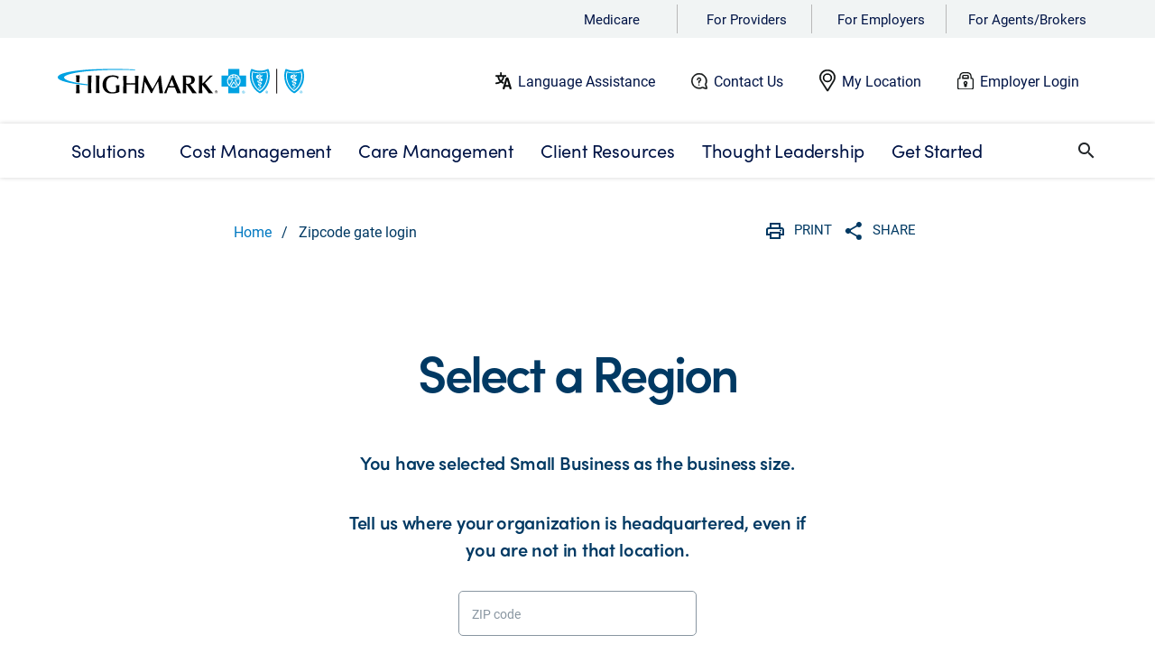

--- FILE ---
content_type: text/html
request_url: https://highmark.com/content/digital-marketing/en/highmark/highmarkdotcom/home/employer/solutions/zipcode-gate-login.html
body_size: 32899
content:
<!doctype html>
<html lang="en">
    <head>
        <title></title>

<META HTTP-EQUIV="Content-type" CONTENT="text/html; charset=UTF-8"/>
<meta charset="UTF-8"/>
<meta http-equiv="X-UA-Compatible" content="IE=edge"/>
<meta name="viewport" content="width=device-width, initial-scale=1.0, shrink-to-fit=no"/>
<script type="text/javascript" src="/ruxitagentjs_ICA7NVfghjqrux_10327251022105625.js" data-dtconfig="rid=RID_-11305966|rpid=-1060227717|domain=highmark.com|reportUrl=/rb_bf21220olx|app=2f14dca1864b8725|owasp=1|featureHash=ICA7NVfghjqrux|rdnt=1|uxrgce=1|cuc=1e540gq0|mel=100000|expw=1|md=mdcc1=bdocument.referrer,mdcc2=bnavigator.userAgent,mdcc3=dutm_source,mdcc4=dutm_medium,mdcc5=dutm_campaign,mdcc6=dutm_term,mdcc7=dutm_content,mdcc8=bnavigator.language,mdcc9=dsearchTerm,mdcc10=doffer_code,mdcc11=doffercode,mdcc12=dmid,mdcc13=dmx_number,mdcc14=dmxid|lastModification=1768940843120|mdp=mdcc1,mdcc2,mdcc3,mdcc4,mdcc5,mdcc6,mdcc7,mdcc8,mdcc10,mdcc11,mdcc12,mdcc13,mdcc14|rvcl=3|tp=500,50,0|srbbv=2|agentUri=/ruxitagentjs_ICA7NVfghjqrux_10327251022105625.js"></script><script type="text/javascript" src="/ruxitagentjs_ICA7NVfghjqrux_10327251022105625.js" data-dtconfig="app=2f14dca1864b8725|owasp=1|featureHash=ICA7NVfghjqrux|rdnt=1|uxrgce=1|cuc=1e540gq0|mel=100000|expw=1|md=mdcc1=bdocument.referrer,mdcc2=bnavigator.userAgent,mdcc3=dutm_source,mdcc4=dutm_medium,mdcc5=dutm_campaign,mdcc6=dutm_term,mdcc7=dutm_content,mdcc8=bnavigator.language,mdcc9=dsearchTerm,mdcc10=doffer_code,mdcc11=doffercode,mdcc12=dmid,mdcc13=dmx_number,mdcc14=dmxid|lastModification=1768940843120|mdp=mdcc1,mdcc2,mdcc3,mdcc4,mdcc5,mdcc6,mdcc7,mdcc8,mdcc10,mdcc11,mdcc12,mdcc13,mdcc14|rvcl=3|tp=500,50,0|srbbv=2|agentUri=/ruxitagentjs_ICA7NVfghjqrux_10327251022105625.js|reportUrl=/rb_bf21220olx|rid=RID_-157077727|rpid=1576735623|domain=highmark.com"></script><link rel="shortcut icon" type="image/x-icon" href="/content/dam/digital-marketing/en/highmark/highmarkdotcom/favicon.png"/>
<link rel="stylesheet" href="https://use.typekit.net/iaj7yko.css"/>

<link rel="canonical" href="https://www.highmark.com/employer/solutions/zipcode-gate-login"/>



    
<script src="/etc.clientlibs/hha/dmxhmk/clientlibs/clientlib-dependencies.min.js"></script>





    
<link rel="stylesheet" href="/etc.clientlibs/hha/dmxhmk/clientlibs/clientlib-highmark-global.min.css" type="text/css">
<link rel="stylesheet" href="/etc.clientlibs/hha/dmxhmk/clientlibs/clientlib-highmark-com.min.css" type="text/css">




















<!--Schema-->



    <meta name="robots" content="noindex"/>



<meta name="description"/>
<meta property="og:site_name" content="www.highmark.com"/>
<meta property="og:type" content="article"/>
<meta property="og:url" content="https://www.highmark.com/content/digital-marketing/en/highmark/highmarkdotcom/home/employer/solutions/zipcode-gate-login.html"/>
<meta property="og:image"/>
<meta property="og:title"/>
<meta property="og:description"/>
<meta property="og:updated_time" content="Thu Nov 20 09:39:59 EST 2025"/>
<!--End of schema-->

<script>
    (function(i,n,v,o,c,a) { i.InvocaTagId = o; var s = n.createElement('script'); s.type = 'text/javascript';
        s.async = true; s.src = ('https:' === n.location.protocol ? 'https://' : 'http://' ) + v;
        var fs = n.getElementsByTagName('script')[0]; fs.parentNode.insertBefore(s, fs);
    })(window, document, 'solutions.invocacdn.com/js/invoca-latest.min.js', '1561/3059954738');
</script>

<script src="https://www.google.com/recaptcha/api.js"></script>

<!-- Material Components -->
<link rel="stylesheet" href="https://cdnjs.cloudflare.com/ajax/libs/material-components-web/14.0.0/material-components-web.min.css" integrity="sha512-MQSeeHVtBZ+FnVbcJbGKYk4Clc5A2e0bqWg+yiSMROJsnzyIfe9nivRWhmlOBAoh+NOqVOPPL7AaLUq/rSXL5w==" crossorigin="anonymous" referrerpolicy="no-referrer"/>
<script src="https://cdnjs.cloudflare.com/ajax/libs/material-components-web/14.0.0/material-components-web.min.js" integrity="sha512-52x9jxRlpg4HFObOpmnst5aeTZxf3nqEAk0E0MRwP5mOQwWgIr9BydMAQyeIWhHiMZN/nvEpoStVS97oLrCg7A==" crossorigin="anonymous" referrerpolicy="no-referrer"></script>


<script>

    function timestamp() {
        var response = document.getElementById("g-recaptcha-response");
        if (response == null || response.value.trim() == "") {
            var settings = document.getElementsByName("captcha_settings");
            if(settings && settings.length >0 && settings[0]) settings = settings[0];
            else settings = null;
            if(settings && settings.value){
                var elems = JSON.parse(settings.value);
                elems["ts"] = JSON.stringify(new Date().getTime());
                document.getElementsByName("captcha_settings")[0].value = JSON.stringify(elems);
            }
        }
    }

    setInterval(timestamp, 500);
</script>

<!-- Begin Adobe Analytics Snippet -->


    <script src="https://assets.adobedtm.com/67f7055d0a8d/68e923fcbbd0/launch-c4243ab96946.min.js" async></script>

<!-- End Adobe Analytics Snippet -->




    <!--BEGIN QUALTRICS WEBSITE FEEDBACK SNIPPET-->
    <script type='text/javascript'>
        (function(){
            function secureRandom() {
                const array = new Uint32Array(1);
                crypto.getRandomValues(array);
                return array[0] / (0xffffffff + 1);
            }
            var g=function(e,h,f,g){
                this.get=function(a){for(var a=a+"=",c=document.cookie.split(";"),b=0,e=c.length;b<e;b++){for(var d=c[b];" "==d.charAt(0);)d=d.substring(1,d.length);if(0==d.indexOf(a))return d.substring(a.length,d.length)}return null};
                this.set=function(a,c){var b="",b=new Date;b.setTime(b.getTime()+6048E5);b="; expires="+b.toGMTString();document.cookie=a+"="+c+b+"; path=/; "};
                this.check=function(){var a=this.get(f);if(a)a=a.split(":");else if(100!=e)"v"==h&&(e=secureRandom()>=e/100?0:100),a=[h,e,0],this.set(f,a.join(":"));else return!0;var c=a[1];if(100==c)return!0;switch(a[0]){case "v":return!1;case "r":return c=a[2]%Math.floor(100/c),a[2]++,this.set(f,a.join(":")),!c}return!0};
                this.go=function(){if(this.check()){var a=document.createElement("script");a.type="text/javascript";a.src=g;document.body&&document.body.appendChild(a)}};
                this.start=function(){var t=this;"complete"!==document.readyState?window.addEventListener?window.addEventListener("load",function(){t.go()},!1):window.attachEvent&&window.attachEvent("onload",function(){t.go()}):t.go()};};
            try{(new g(100,"r","QSI_S_ZN_9HpwFNc4JpqbbE2","https://zn9hpwfnc4jpqbbe2-highmark.siteintercept.qualtrics.com/SIE/?Q_ZID=ZN_9HpwFNc4JpqbbE2")).start()}catch(i){}})();
    </script><div id='ZN_9HpwFNc4JpqbbE2'><!--DO NOT REMOVE-CONTENTS PLACED HERE--></div>
    <!--END WEBSITE FEEDBACK SNIPPET-->




        
<script type="text/javascript">
     window.adobeDataLayer = window.adobeDataLayer || [];
     window.adobeDataLayer.push({
        "event": "page load",
        "page": {
            "siteSection1": "Boost Employee Health and Save Money with Highmark Employer Plans",
            "siteSection2": "Highmark Business Solutions: Find the Right Plan for You",
            "siteSection3": "Zipcode gate login",
            "name": "Zipcode gate login",
            "language": "en"
        }
});
</script>
    </head>

    <body id="highmark-dotcom">      
        <header class="header-redesign fixed">
  <div class="section"><div class="new"></div>
</div><div class="iparys_inherited"><div class="mobile-nav iparsys parsys"><div class="newheaderbar section">
   





<div class="d-none d-lg-block">
    <div class="hmk-global-padding audnav wrapper-audnav">
        
            <div class="text-piped audnavdropdown">
                <ul class="main-ul">
                    <li id="menu-providers"> <a href="https://medicare.highmark.com" target="_blank" aria-haspopup="true" data-cmp-cta-name="Medicare" data-cmp-target="_blank" data-cmp-clickable>Medicare</a>
                        
                    </li>
                
                    <li id="menu-providers"> <a href="https://providers.highmark.com/" target="_self" data-cmp-cta-name="For Providers" data-cmp-target="_self" data-cmp-clickable>For Providers</a>
                        
                    </li>
                
                    <li id="menu-providers"> <a href="/content/digital-marketing/en/highmark/highmarkdotcom/home/employer" target="_self" data-cmp-cta-name="For Employers" data-cmp-target="_self" data-cmp-clickable>For Employers</a>
                        
                    </li>
                
                    <li id="menu-providers"> <a href="https://producer.highmark.com" target="_blank" aria-haspopup="true" data-cmp-cta-name="For Agents/Brokers" data-cmp-target="_blank" data-cmp-clickable>For Agents/Brokers</a>
                        
                    </li>
                </ul>
            </div>
        
    </div>


    <div class="hmk-global-padding emp-header-bar wrapper-header-container">
        <div class="row emp-header-logo">
            <div class="col-lg-2">
                <a href="/content/digital-marketing/en/highmark/highmarkdotcom/home/employer" target="_self" data-cmp-target="_self" data-cmp-cta-name="Highmark logo" data-cmp-clickable>
                    <img id="imgBrandLogo" class="fixed-height" src="/content/dam/digital-marketing/en/highmark/highmarkdotcom/highmark-bcbs-bs-logo.svg" alt="Highmark logo"/></a>
            </div>

            <div class="col-8 no-padding hmk-emp-header">
                <div class="row color-label">
                    <img src="/content/dam/digital-marketing/en/highmark/highmarkdotcom/employer/Language%20Assistance_new.svg" alt="illustration of a universal alphabet logo" class="header-label-logo"/>
                    <a href="/content/digital-marketing/en/highmark/highmarkdotcom/home/language-assistance" target="_self" data-cmp-target="_self" data-cmp-cta-name="Language Assistance" data-cmp-clickable>Language Assistance</a>
                </div>
            
                <div class="row color-label">
                    <img src="/content/dam/digital-marketing/en/highmark/highmarkdotcom/employer/Need%20Help_new.svg" alt="illustration of a question mark inside a talk bubble" class="header-label-logo"/>
                    <a href="/content/digital-marketing/en/highmark/highmarkdotcom/home/contact" target="_self" data-cmp-target="_self" data-cmp-cta-name="Contact Us" data-cmp-clickable>Contact Us</a>
                </div>
            
                <div class="row color-label">
                    <img src="/content/dam/digital-marketing/en/highmark/highmarkdotcom/employer/My%20Location_new.svg" alt="illustration of a map pin" class="header-label-logo"/>
                    <a id="mylocation" target="_self" data-cmp-target="_self" data-cmp-cta-name="My Location" data-cmp-clickable>My Location</a>
                </div>
            
                <div class="row color-label">
                    <img src="/content/dam/digital-marketing/en/highmark/highmarkdotcom/employer/Login_new.svg" alt="illustration of a padlock" class="header-label-logo"/>
                    <a href="https://employer.highmark.com/" target="_blank" data-cmp-target="_blank" data-cmp-cta-name="Employer Login" data-cmp-clickable>Employer Login</a>
                </div>
            </div>

        </div>
    </div>
</div>


    
<link rel="stylesheet" href="/etc.clientlibs/hha/dmxhmk/components/content/newheaderbar/clientlib.min.css" type="text/css">


</div>
<div class="newmainnavigation parbase section">
   




<div class="new-header-main-navigation d-none d-lg-block">
  <div class="new-header-main-navigation-active"> </div>
   <div class="new-mega-menu-overlay">
      <div class="location-first-level-border"></div>
      <div class="new-menu-container"></div>
   </div>
   
   <div class="new-main-navigation no-padding">
      <section>
         <div class="main-search-bar">
            <div class="hmk-global-padding row nav-bar-row">
               <nav class="main-nav col-10-menu">
                  <ul class="main-menu first-level">

                  <!--1 new tab  type nav-->
                  <li class="hmk-link-1" id="first-parent">
                     <a class="hmk-link-1 hmk-main-navigation" data="/employer/solutions" id="hmk-link-1" href="#"> <span class="first-parent-label">Solutions</span> </a>
                     
                        
                        <!--1st level navi-->
                        <ul class="dropdown-submenu">
                           
                           <li>
                              <a onclick="validateSubNavClick(this);" id="small-business" class=" ">
                              <strong class="hmk-main-navigation-bold">Small Business</strong>
                              </a>
                              <!--2nd level nav-->
                              <ul>
                                 
                              <!--3rd level nav-->
                              
								 <li class="hmk-secondlevel-padding wpa"><a onclick="validateSubNavClick(this);" class="hmk-menu " id="small-business-medical-plans">Medical Plans</a> </li>
                              
								 <li class="hmk-secondlevel-padding wpa"><a onclick="validateSubNavClick(this);" class="hmk-menu " id="small-business-pharmacy">Pharmacy</a> </li>
                              
								 <li class="hmk-secondlevel-padding wpa"><a onclick="validateSubNavClick(this);" class="hmk-menu " id="small-business-balanced-funding">Balanced Funding</a> </li>
                              
								 
                              
								 
                              
                              
                                 
                              <!--3rd level nav-->
                              
								 
                              
								 
                              
								 
                              
								 
                              
								 
                              
                              
                                 
                              <!--3rd level nav-->
                              
								 
                              
								 
                              
								 
                              
								 
                              
								 
                              
                              
                                 
                              <!--3rd level nav-->
                              
								 
                              
								 
                              
								 
                              
								 
                              
								 
                              
                              
                                 
                              <!--3rd level nav-->
                              
								 
                              
								 
                              
								 
                              
								 
                              
                              
                                 
                              <!--3rd level nav-->
                              
								 
                              
                              
                                 
                              <!--3rd level nav-->
                              
								 
                              
                              
                                 
                              <!--3rd level nav-->
                              
								 
                              
								 
                              
								 
                              
								 
                              
                              </ul>
                           </li>
                        
                           
                           <li>
                              <a onclick="validateSubNavClick(this);" id="large-business" class=" ">
                              <strong class="hmk-main-navigation-bold">Large Business</strong>
                              </a>
                              <!--2nd level nav-->
                              <ul>
                                 
                              <!--3rd level nav-->
                              
								 <li class="hmk-secondlevel-padding wpa"><a onclick="validateSubNavClick(this);" class="hmk-menu " id="large-business-medical-plans">Medical Plans</a> </li>
                              
								 <li class="hmk-secondlevel-padding wpa"><a onclick="validateSubNavClick(this);" class="hmk-menu " id="large-business-pharmacy">Pharmacy</a> </li>
                              
								 <li class="hmk-secondlevel-padding wpa"><a onclick="validateSubNavClick(this);" class="hmk-menu " id="large-business-balanced-funding">Balanced Funding</a> </li>
                              
								 
                              
								 
                              
                              
                                 
                              <!--3rd level nav-->
                              
								 
                              
								 
                              
								 
                              
								 
                              
								 
                              
                              
                                 
                              <!--3rd level nav-->
                              
								 
                              
								 
                              
								 
                              
								 
                              
								 
                              
                              
                                 
                              <!--3rd level nav-->
                              
								 
                              
								 
                              
								 
                              
								 
                              
								 
                              
                              
                                 
                              <!--3rd level nav-->
                              
								 
                              
								 
                              
								 
                              
								 
                              
                              
                                 
                              <!--3rd level nav-->
                              
								 
                              
                              
                                 
                              <!--3rd level nav-->
                              
								 
                              
                              
                                 
                              <!--3rd level nav-->
                              
								 
                              
								 
                              
                              </ul>
                           </li>
                        
                           
                           <li>
                              <a onclick="validateSubNavClick(this);" id="national-business" class=" ">
                              <strong class="hmk-main-navigation-bold">National Business</strong>
                              </a>
                              <!--2nd level nav-->
                              <ul>
                                 <li class="hmk-secondlevel-padding"><a onclick="validateSubNavClick(this);" class="hmk-menu " id="national-business-medical-plans">Medical Plans</a>
                                 </li>
                              <!--3rd level nav-->
                              
								 
                              
								 
                              
								 
                              
                              
                                 <li class="hmk-secondlevel-padding"><a onclick="validateSubNavClick(this);" class="hmk-menu " id="national-business-pharmacy">Pharmacy</a>
                                 </li>
                              <!--3rd level nav-->
                              
                              
                                 
                              <!--3rd level nav-->
                              
                              
                                 
                              <!--3rd level nav-->
                              
                              </ul>
                           </li>
                        
                           
                           
                        </ul>
                        
                     
                  </li>
                  </li>

                  <!--2 new tab  type nav-->
                  <li class="hmk-link-2" id="first-parent-single">
                     <a class="hmk-link-2 hmk-main-navigation" data="/employer/cost-management" href="#" id="hmk-link-2"> <span class="dropdown-2">Cost Management</span> </a>
                     
                        
                        <!--1st level navi-->
                        
                        <ul class="dropdown-submenu single-column-dropdown-2">
                           <li>
                              <ul class="single-col">
                                 <li class="hmk-secondlevel-padding"> <a href="/content/digital-marketing/en/highmark/highmarkdotcom/home/employer/cost-management/blue-integration" id="blue-integration" class="hmk-menu ">Integration with Blues</a> </li>
                                 <li>
                                    <!--2nd level nav-->
                                    
                                 </li>
                              
                                 <li class="hmk-secondlevel-padding"> <a href="/content/digital-marketing/en/highmark/highmarkdotcom/home/employer/cost-management/spending-accounts" id="spending-accounts" class="hmk-menu ">Spending Accounts</a> </li>
                                 <li>
                                    <!--2nd level nav-->
                                    
                                 </li>
                              
                                 <li class="hmk-secondlevel-padding"> <a href="/content/digital-marketing/en/highmark/highmarkdotcom/home/employer/cost-management/payment-integrity" id="payment-integrity" class="hmk-menu ">Payment Integrity</a> </li>
                                 <li>
                                    <!--2nd level nav-->
                                    
                                 </li>
                              
                                 <li class="hmk-secondlevel-padding"> <a href="/content/digital-marketing/en/highmark/highmarkdotcom/home/employer/cost-management/stop-loss" id="stop-loss" class="hmk-menu ">Stop Loss</a> </li>
                                 <li>
                                    <!--2nd level nav-->
                                    
                                 </li>
                              
                                 <li class="hmk-secondlevel-padding"> <a href="/content/digital-marketing/en/highmark/highmarkdotcom/home/employer/cost-management/integrated-approach" id="integrated-approach" class="hmk-menu ">Integrated Approach</a> </li>
                                 <li>
                                    <!--2nd level nav-->
                                    
                                 </li>
                              </ul>
                           </li>
                        </ul>
                     
                  </li>
                  </li>

                  <!--3 new tab  type nav-->
                  <li class="hmk-link-3" id="first-parent-single">
                     <a class="hmk-link-3 hmk-main-navigation" data="/employer/care-management" href="#" id="hmk-link-3"> <span class="dropdown-3">Care Management</span> </a>
                     
                        
                        <!--1st level navi-->
                        <ul class="dropdown-submenu">
                           
                           <li>
                              <a href="/content/digital-marketing/en/highmark/highmarkdotcom/home/employer/care-management/integrated-team" id="integrated-team">
                              <strong class="hmk-main-navigation-bold">Integrated Care Team</strong>
                              </a>
                              <!--2nd level nav-->
                              
                           </li>
                        
                           
                           <li>
                              <a href="/content/digital-marketing/en/highmark/highmarkdotcom/home/employer/care-management/behavioral-health" id="behavioral-health">
                              <strong class="hmk-main-navigation-bold">Behavioral Health</strong>
                              </a>
                              <!--2nd level nav-->
                              
                           </li>
                        
                           
                           <li>
                              <a href="/content/digital-marketing/en/highmark/highmarkdotcom/home/employer/care-management/substance-use" id="substance-use">
                              <strong class="hmk-main-navigation-bold">Treatment for Substance Use </strong>
                              </a>
                              <!--2nd level nav-->
                              
                           </li>
                        
                           
                           <li>
                              <a href="/content/digital-marketing/en/highmark/highmarkdotcom/home/employer/care-management/sdoh" id="sdoh">
                              <strong class="hmk-main-navigation-bold">Social Determinants of Health</strong>
                              </a>
                              <!--2nd level nav-->
                              
                           </li>
                        
                           
                           <li>
                              <a href="/content/digital-marketing/en/highmark/highmarkdotcom/home/employer/care-management/employee-wellness-programs" id="employee-wellness-programs">
                              <strong class="hmk-main-navigation-bold">Employee Wellness Programs</strong>
                              </a>
                              <!--2nd level nav-->
                              <ul>
                                 <li class="hmk-secondlevel-padding"><a class="hmk-menu " href="/content/digital-marketing/en/highmark/highmarkdotcom/home/employer/care-management/employee-wellness-programs/mental-well-being" id="mental-well-being">Mental Well Being</a>
                                 </li>
                              
                                 <li class="hmk-secondlevel-padding"><a class="hmk-menu " href="/content/digital-marketing/en/highmark/highmarkdotcom/home/employer/care-management/employee-wellness-programs/eap" id="eap">Employee Assistance Program </a>
                                 </li>
                              
                                 <li class="hmk-secondlevel-padding"><a class="hmk-menu " href="/content/digital-marketing/en/highmark/highmarkdotcom/home/employer/care-management/employee-wellness-programs/virtual-joint-health" id="virtual-joint-health">Virtual Joint Health for Employees</a>
                                 </li>
                              
                                 <li class="hmk-secondlevel-padding"><a class="hmk-menu " href="/content/digital-marketing/en/highmark/highmarkdotcom/home/employer/care-management/employee-wellness-programs/diabetes-care-management" id="diabetes-care-management">Employee Diabetes Management </a>
                                 </li>
                              
                                 <li class="hmk-secondlevel-padding"><a class="hmk-menu " href="/content/digital-marketing/en/highmark/highmarkdotcom/home/employer/care-management/employee-wellness-programs/chf-and-copd" id="chf-and-copd">CHF &amp; COPD Treatment for Employees</a>
                                 </li>
                              </ul>
                           </li>
                        
                           
                           <li>
                              <a href="/content/digital-marketing/en/highmark/highmarkdotcom/home/employer/care-management/health-wellness-program" id="health-wellness-program">
                              <strong class="hmk-main-navigation-bold">Health and Wellness Programs</strong>
                              </a>
                              <!--2nd level nav-->
                              <ul>
                                 <li class="hmk-secondlevel-padding"><a class="hmk-menu " href="/content/digital-marketing/en/highmark/highmarkdotcom/home/employer/care-management/health-wellness-program/well360-core" id="well360-core">Well360 Core</a>
                                 </li>
                              
                                 <li class="hmk-secondlevel-padding"><a class="hmk-menu " href="/content/digital-marketing/en/highmark/highmarkdotcom/home/employer/care-management/health-wellness-program/well360-choice" id="well360-choice">Well360 Choice</a>
                                 </li>
                              
                                 <li class="hmk-secondlevel-padding"><a class="hmk-menu " href="/content/digital-marketing/en/highmark/highmarkdotcom/home/employer/care-management/health-wellness-program/well360-complete" id="well360-complete">Well360 Complete</a>
                                 </li>
                              </ul>
                           </li>
                        </ul>
                        
                     
                  </li>

                  <!--4 new tab  type nav-->
                  <li class="hmk-link-4" id="first-parent-single">
                     <a class="hmk-link-4 hmk-main-navigation" data="/employer/client-resources" href="#" id="hmk-link-4"> <span class="dropdown-4">Client Resources</span> </a>
                     
                        
                     
                     <!--1st level navi-->
                     
                     <ul class="dropdown-submenu single-column-dropdown-4">
                        <li>
                           <ul class="single-col">
                              <li class="hmk-secondlevel-padding"> <a href="/content/digital-marketing/en/highmark/highmarkdotcom/home/employer/client-resources/onboarding-tools" id="onboarding-tools" class="hmk-menu ">Onboarding</a> </li>
                              <li>
                              </li>
                           
                              <li class="hmk-secondlevel-padding"> <a href="/content/digital-marketing/en/highmark/highmarkdotcom/home/employer/client-resources/educational-tools" id="educational-tools" class="hmk-menu ">Educational Tools</a> </li>
                              <li>
                              </li>
                           
                              <li class="hmk-secondlevel-padding"> <a href="/content/digital-marketing/en/highmark/highmarkdotcom/home/employer/client-resources/college-tuition-benefit" id="college-tuition-benefit" class="hmk-menu ">College Tuition Benefit</a> </li>
                              <li>
                              </li>
                           
                              <li class="hmk-secondlevel-padding"> <a href="/content/digital-marketing/en/highmark/highmarkdotcom/home/employer/client-resources/coronavirus" id="coronavirus" class="hmk-menu ">Coronavirus Support</a> </li>
                              <li>
                              </li>
                           
                              <li class="hmk-secondlevel-padding"> <a href="/content/digital-marketing/en/highmark/highmarkdotcom/home/employer/client-resources/myhighmark" id="myhighmark" class="hmk-menu ">My Highmark</a> </li>
                              <li>
                              </li>
                           </ul>
                        </li>
                     </ul>
                     
                  </li>

                  <!--5 new tab  type nav-->
                  <li class="hmk-link-5" id="first-parent">
                     <a class="hmk-link-5 hmk-main-navigation" data="/employer/thought-leadership" href="#" id="hmk-link-5"> <span>Thought Leadership</span> </a>
                     
                        
                        <!--1st level navi-->
                        <ul class="dropdown-submenu">
                           
                           <li>
                              <a href="/content/digital-marketing/en/highmark/highmarkdotcom/home/employer/thought-leadership/health-insurance-cost-management" id="health-insurance-cost-management">
                              <strong class="hmk-main-navigation-bold">Cost Management</strong>
                              </a>
                              <!--2nd level nav-->
                              
                           </li>
                        
                           
                           <li>
                              <a href="/content/digital-marketing/en/highmark/highmarkdotcom/home/employer/thought-leadership/employee-of-the-future" id="employee-of-the-future">
                              <strong class="hmk-main-navigation-bold">Employee of the Future</strong>
                              </a>
                              <!--2nd level nav-->
                              
                           </li>
                        
                           
                           <li>
                              <a href="/content/digital-marketing/en/highmark/highmarkdotcom/home/employer/thought-leadership/health-insurance-news-you-can-use" id="health-insurance-news-you-can-use">
                              <strong class="hmk-main-navigation-bold">News You Can Use</strong>
                              </a>
                              <!--2nd level nav-->
                              
                           </li>
                        
                           
                           <li>
                              <a href="/content/digital-marketing/en/highmark/highmarkdotcom/home/employer/thought-leadership/whole-person-health" id="whole-person-health">
                              <strong class="hmk-main-navigation-bold">Whole Person Health</strong>
                              </a>
                              <!--2nd level nav-->
                              
                           </li>
                        
                           
                           <li>
                              <a href="/content/digital-marketing/en/highmark/highmarkdotcom/home/employer/thought-leadership/reinventing-health-care-podcasts" id="reinventing-health-care-podcasts">
                              <strong class="hmk-main-navigation-bold">Podcasts</strong>
                              </a>
                              <!--2nd level nav-->
                              
                           </li>
                        </ul>
                        
                     
                  </li>

                  <!--6 new tab  type nav-->
                  <li class="hmk-link-6" id="first-parent">
                     <a class="hmk-link-6 hmk-main-navigation" data="/employer/get-started" href="#" id="hmk-link-6"> <span>Get Started</span> </a>
                     
                        
                        <!--1st level navi-->
                        
                        <ul class="dropdown-submenu single-column-dropdown">
                           
                     
                     </li>
                     </li>
                     </ul>
               </nav>
               <div class="col-2-menu search-toggler-section">
               
               <div>
               <a class="search-toggler-btn" role="button" aria-label="open search">
               <span class="material-icons" id="search-toggler">search</span>
               </a>
               </div>
               </div>
            </div>
            <div class="hmk-global-padding row search-bar-row d-none">
            <div id="site-main-search-wrapper">
            <form id="main-site-search-form" class="d-flex align-items-center">
            <div class="input-field d-flex align-items-center w-100" id="main-search-input-wrapper">
            <i class="material-icons search-prefix">search</i>
            <input class="search-input-field" id="site-search-input" size="30" name="search-word" maxlength="256" title="Enter your search" placeholder="Search" type="text" aria-label="Enter search" autocomplete="off"/>
            </div>
            </form>
            </div>
            <a class="close-toggler-btn" role="button" aria-label="close search">
            <i class="material-icons" id="search-toggler">close</i>
            </a>
            </div>
         </div>
      </section>
   </div>
</div></div>
<div class="empmobilenav section">
   












<div class="container emp-mobile-header d-block d-lg-none" id="emp-mobile-header">
   <div class="d-flex">
		<div class="emp-mobile-navs-left d-flex">
			<!-- burger menu -->
			<div>
				<button class="btn btn-link p-0" id="emp-toggle-icon" aria-expanded="false">
					<svg viewBox="0 0 25 25" width="25" height="25" focusable="false">
						<title>Menu</title>
						<path stroke="#003963" stroke-width="3" stroke-linecap="round" stroke-miterlimit="10" d="M4 7h22M4 15h22M4 23h22"></path>
					</svg>
				</button>
				<button class="btn btn-link p-0 emp-close-icon d-none" aria-expanded="false">
                    <svg xmlns="http://www.w3.org/2000/svg" width="24" height="24" viewBox="0 0 24 24"><title>close</title>
                        <g id="Group_30834" data-name="Group 30834" transform="translate(-24 -18)">
                        <g id="Group_22032" data-name="Group 22032" transform="translate(-280 1)">
                        <rect id="Rectangle_5514" data-name="Rectangle 5514" width="17.995" height="2.159" transform="translate(310.527 22) rotate(45)" fill="#003963"/>
                        <rect id="Rectangle_5515" data-name="Rectangle 5515" width="17.995" height="2.159" transform="translate(323.252 23.527) rotate(135)" fill="#003963"/>
                        </g>
                        <rect id="Rectangle_7157" data-name="Rectangle 7157" width="24" height="24" transform="translate(24 18)" fill="none"/>
                        </g>
                    </svg>
            
          		</button>
			</div>
		</div>
		<div class="emp-mobile-navs-center d-flex">
			<!-- LOGO container -->
			<div class="emp-logo-container">
				<a class="emp-logo" href="/" title="Highmark">
					<img id="imgBrandLogo-mobile" src="/content/dam/digital-marketing/en/highmark/highmarkdotcom/highmark-bcbs-bs-logo.svg" alt="Highmark logo"/>
				</a>
			</div>
			<div id="emp-mobile-site-main-search-wrapper" class="emp-mobile-site-main-search-wrapper d-none w-100">
				<form id="emp-mobile-site-search-form" class="d-flex align-items-center">
					<div class="input-field d-flex align-items-center emp-search-space w-100 pt-0 mt-0" id="emp-mobile-search-input-wrapper"> <i class="material-icons search-prefix">search</i>
						<input id="emp-mobile-site-search-input" size="30" name="search-word" maxlength="256" title="Enter your search" type="text" aria-label="Enter search" autocomplete="off"/>
					</div>
				</form>
			</div>
		</div>
		<div class="emp-mobile-navs-right d-flex">
			<div class="row emp-hmk-mobile-search-spacing">
				<div class="emp-mobile-search-icon-container">
					<button class="material-icons emp-btn-mobile-search">search</button>
				</div>
			</div>
		</div>
	</div>
</div>


<nav id="emp-menu-expand" class="d-lg-none">
  <!-- Nav items -->
	<div class="emp-navItems-section">
		<div class="emp-secondary-navs-container-inner">
			<ul class="emp-m-navlink-list-root emp-m-navlink-list-divider emp-m-navlink-spacing" data-bc-back="false">
				<li>
					
    <a href="/content/digital-marketing/en/highmark/highmarkdotcom/home/employer/solutions" class="emp-m-nav-link-click  emp-m-nav-link-item ">
       Solutions

   <div class="m-nav-link-chevron">
	<svg id="chevron_right_dark_blue" xmlns="http://www.w3.org/2000/svg" width="24" height="24" viewBox="0 0 24 24">
	  <path id="Path_11205" data-name="Path 11205" d="M0,0H24V24H0Z" fill="none"/>
	  <path id="Path_11206" data-name="Path 11206" d="M10,6,8.59,7.41,13.17,12,8.59,16.59,10,18l6-6Z" fill="#050e30"/>
	</svg>
  </div>
  </a>
   <div class="emp-secondary-navs-container d-none" data-section-id="/content/digital-marketing/en/highmark/highmarkdotcom/home/employer/solutions">
   <div class="emp-back-btn-container container"> <a href="#" class="emp-nav-back-btn d-flex align-items-center">
	Main Menu
      </a>
   </div>
   <div class="container" style="border-top: 1px solid #e2e4e5;">
   <div class="emp-secondary-navs-container-inner  emp-m-navlink-list-divider">
      <h3 class="pt-0">
         <a href="/content/digital-marketing/en/highmark/highmarkdotcom/home/employer/solutions" class="emp-nav-link-landing">
         Solutions
         </a>
      </h3>
      <ul class="emp-m-navlink-list">
         <li>
    <a href="/content/digital-marketing/en/highmark/highmarkdotcom/home/employer/solutions/small-business" class="emp-subpage-main-li  emp-m-nav-sol-link-item ">
       Small Group Medical

   <div class="m-nav-link-chevron">
	<svg id="chevron_right_dark_blue" xmlns="http://www.w3.org/2000/svg" width="24" height="24" viewBox="0 0 24 24">
	  <path id="Path_11205" data-name="Path 11205" d="M0,0H24V24H0Z" fill="none"/>
	  <path id="Path_11206" data-name="Path 11206" d="M10,6,8.59,7.41,13.17,12,8.59,16.59,10,18l6-6Z" fill="#050e30"/>
	</svg>
  </div>
  </a>
   <div class="emp-secondary-navs-container d-none" data-section-id="/content/digital-marketing/en/highmark/highmarkdotcom/home/employer/solutions/small-business">
   <div class="emp-back-btn-container container"> <a href="#" class="emp-nav-back-btn d-flex align-items-center">
	Solutions
      </a>
   </div>
   <div class="container" style="border-top: 1px solid #e2e4e5;">
   <div class="emp-secondary-navs-container-inner  emp-m-navlink-list-divider">
      <h3 class="pt-0">
         <a href="/content/digital-marketing/en/highmark/highmarkdotcom/home/employer/solutions/small-business" class="emp-nav-link-landing">
         Small Group Medical
         </a>
      </h3>
      <ul class="emp-m-navlink-list">
         <li>
    
   <div class="emp-secondary-navs-container d-none" data-section-id="/content/digital-marketing/en/highmark/highmarkdotcom/home/employer/solutions/small-business/wpa">
   <div class="emp-back-btn-container container"> <a href="#" class="emp-nav-back-btn d-flex align-items-center">
	Small Business
      </a>
   </div>
   <div class="container" style="border-top: 1px solid #e2e4e5;">
   <div class="emp-secondary-navs-container-inner  emp-m-navlink-list-divider">
      <h3 class="pt-0">
         <a href="/content/digital-marketing/en/highmark/highmarkdotcom/home/employer/solutions/small-business/wpa" class="emp-nav-link-landing">
         wpa
         </a>
      </h3>
      <ul class="emp-m-navlink-list">
         <li>
    <a href="/content/digital-marketing/en/highmark/highmarkdotcom/home/employer/solutions/small-business/wpa/medical-plans" class="emp-subpage-main-li  emp-m-nav-sol-link-item ">
       Medical Plans

   <div class="m-nav-link-chevron">
	<svg id="chevron_right_dark_blue" xmlns="http://www.w3.org/2000/svg" width="24" height="24" viewBox="0 0 24 24">
	  <path id="Path_11205" data-name="Path 11205" d="M0,0H24V24H0Z" fill="none"/>
	  <path id="Path_11206" data-name="Path 11206" d="M10,6,8.59,7.41,13.17,12,8.59,16.59,10,18l6-6Z" fill="#050e30"/>
	</svg>
  </div>
  </a>
   <div class="emp-secondary-navs-container d-none" data-section-id="/content/digital-marketing/en/highmark/highmarkdotcom/home/employer/solutions/small-business/wpa/medical-plans">
   <div class="emp-back-btn-container container"> <a href="#" class="emp-nav-back-btn d-flex align-items-center">
	wpa
      </a>
   </div>
   <div class="container" style="border-top: 1px solid #e2e4e5;">
   <div class="emp-secondary-navs-container-inner  emp-m-navlink-list-divider">
      <h3 class="pt-0">
         <a href="/content/digital-marketing/en/highmark/highmarkdotcom/home/employer/solutions/small-business/wpa/medical-plans" class="emp-nav-link-landing">
         Medical Plans
         </a>
      </h3>
      <ul class="emp-m-navlink-list">
         <li>
    <a href="/content/digital-marketing/en/highmark/highmarkdotcom/home/employer/solutions/small-business/wpa/medical-plans/together-blue" class="emp-subpage-main-li  emp-m-nav-sol-link-item ">
       Together Blue EPO

   
  </a>
   </li>
      </ul>
   </div>
   <div>
   </div>
</li>
      
         <li>
    <a href="/content/digital-marketing/en/highmark/highmarkdotcom/home/employer/solutions/small-business/wpa/pharmacy" class="emp-subpage-main-li  emp-m-nav-sol-link-item ">
       Pharmacy

   
  </a>
   </li>
      
         <li>
    <a href="/content/digital-marketing/en/highmark/highmarkdotcom/home/employer/solutions/small-business/wpa/balanced-funding" class="emp-subpage-main-li  emp-m-nav-sol-link-item ">
       Balanced Funding

   
  </a>
   </li>
      
         <li>
    
   </li>
      
         <li>
    
   </li>
      </ul>
   </div>
   <div>
   </div>
</li>
      
         <li>
    
   <div class="emp-secondary-navs-container d-none" data-section-id="/content/digital-marketing/en/highmark/highmarkdotcom/home/employer/solutions/small-business/cpa">
   <div class="emp-back-btn-container container"> <a href="#" class="emp-nav-back-btn d-flex align-items-center">
	Small Business
      </a>
   </div>
   <div class="container" style="border-top: 1px solid #e2e4e5;">
   <div class="emp-secondary-navs-container-inner  emp-m-navlink-list-divider">
      <h3 class="pt-0">
         <a href="/content/digital-marketing/en/highmark/highmarkdotcom/home/employer/solutions/small-business/cpa" class="emp-nav-link-landing">
         cpa
         </a>
      </h3>
      <ul class="emp-m-navlink-list">
         <li>
    
   <div class="emp-secondary-navs-container d-none" data-section-id="/content/digital-marketing/en/highmark/highmarkdotcom/home/employer/solutions/small-business/cpa/medical-plans">
   <div class="emp-back-btn-container container"> <a href="#" class="emp-nav-back-btn d-flex align-items-center">
	cpa
      </a>
   </div>
   <div class="container" style="border-top: 1px solid #e2e4e5;">
   <div class="emp-secondary-navs-container-inner  emp-m-navlink-list-divider">
      <h3 class="pt-0">
         <a href="/content/digital-marketing/en/highmark/highmarkdotcom/home/employer/solutions/small-business/cpa/medical-plans" class="emp-nav-link-landing">
         Medical Plans
         </a>
      </h3>
      <ul class="emp-m-navlink-list">
         <li>
    <a href="/content/digital-marketing/en/highmark/highmarkdotcom/home/employer/solutions/small-business/cpa/medical-plans/choice-blue" class="emp-subpage-main-li  emp-m-nav-sol-link-item ">
       Choice Blue

   
  </a>
   </li>
      
         <li>
    <a href="/content/digital-marketing/en/highmark/highmarkdotcom/home/employer/solutions/small-business/cpa/medical-plans/lehigh-valley-flex-blue" class="emp-subpage-main-li  emp-m-nav-sol-link-item ">
       Lehigh Valley Flex Blue 

   
  </a>
   </li>
      </ul>
   </div>
   <div>
   </div>
</li>
      
         <li>
    
   </li>
      
         <li>
    
   </li>
      
         <li>
    
   </li>
      
         <li>
    
   </li>
      </ul>
   </div>
   <div>
   </div>
</li>
      
         <li>
    
   <div class="emp-secondary-navs-container d-none" data-section-id="/content/digital-marketing/en/highmark/highmarkdotcom/home/employer/solutions/small-business/nepa">
   <div class="emp-back-btn-container container"> <a href="#" class="emp-nav-back-btn d-flex align-items-center">
	Small Business
      </a>
   </div>
   <div class="container" style="border-top: 1px solid #e2e4e5;">
   <div class="emp-secondary-navs-container-inner  emp-m-navlink-list-divider">
      <h3 class="pt-0">
         <a href="/content/digital-marketing/en/highmark/highmarkdotcom/home/employer/solutions/small-business/nepa" class="emp-nav-link-landing">
         nepa
         </a>
      </h3>
      <ul class="emp-m-navlink-list">
         <li>
    
   <div class="emp-secondary-navs-container d-none" data-section-id="/content/digital-marketing/en/highmark/highmarkdotcom/home/employer/solutions/small-business/nepa/medical-plans">
   <div class="emp-back-btn-container container"> <a href="#" class="emp-nav-back-btn d-flex align-items-center">
	nepa
      </a>
   </div>
   <div class="container" style="border-top: 1px solid #e2e4e5;">
   <div class="emp-secondary-navs-container-inner  emp-m-navlink-list-divider">
      <h3 class="pt-0">
         <a href="/content/digital-marketing/en/highmark/highmarkdotcom/home/employer/solutions/small-business/nepa/medical-plans" class="emp-nav-link-landing">
         Medical Plans
         </a>
      </h3>
      <ul class="emp-m-navlink-list">
         <li>
    <a href="/content/digital-marketing/en/highmark/highmarkdotcom/home/employer/solutions/small-business/nepa/medical-plans/lehigh-valley-flex-blue" class="emp-subpage-main-li  emp-m-nav-sol-link-item ">
       Lehigh Valley Flex Blue 

   
  </a>
   </li>
      </ul>
   </div>
   <div>
   </div>
</li>
      
         <li>
    
   </li>
      
         <li>
    
   </li>
      
         <li>
    
   </li>
      
         <li>
    
   </li>
      </ul>
   </div>
   <div>
   </div>
</li>
      
         <li>
    
   <div class="emp-secondary-navs-container d-none" data-section-id="/content/digital-marketing/en/highmark/highmarkdotcom/home/employer/solutions/small-business/de">
   <div class="emp-back-btn-container container"> <a href="#" class="emp-nav-back-btn d-flex align-items-center">
	Small Business
      </a>
   </div>
   <div class="container" style="border-top: 1px solid #e2e4e5;">
   <div class="emp-secondary-navs-container-inner  emp-m-navlink-list-divider">
      <h3 class="pt-0">
         <a href="/content/digital-marketing/en/highmark/highmarkdotcom/home/employer/solutions/small-business/de" class="emp-nav-link-landing">
         de
         </a>
      </h3>
      <ul class="emp-m-navlink-list">
         <li>
    
   </li>
      
         <li>
    
   </li>
      
         <li>
    
   </li>
      
         <li>
    
   </li>
      
         <li>
    
   </li>
      </ul>
   </div>
   <div>
   </div>
</li>
      
         <li>
    
   <div class="emp-secondary-navs-container d-none" data-section-id="/content/digital-marketing/en/highmark/highmarkdotcom/home/employer/solutions/small-business/wv">
   <div class="emp-back-btn-container container"> <a href="#" class="emp-nav-back-btn d-flex align-items-center">
	Small Business
      </a>
   </div>
   <div class="container" style="border-top: 1px solid #e2e4e5;">
   <div class="emp-secondary-navs-container-inner  emp-m-navlink-list-divider">
      <h3 class="pt-0">
         <a href="/content/digital-marketing/en/highmark/highmarkdotcom/home/employer/solutions/small-business/wv" class="emp-nav-link-landing">
         wv
         </a>
      </h3>
      <ul class="emp-m-navlink-list">
         <li>
    
   </li>
      
         <li>
    
   </li>
      
         <li>
    
   </li>
      
         <li>
    
   </li>
      </ul>
   </div>
   <div>
   </div>
</li>
      
         <li>
    
   <div class="emp-secondary-navs-container d-none" data-section-id="/content/digital-marketing/en/highmark/highmarkdotcom/home/employer/solutions/small-business/wny">
   <div class="emp-back-btn-container container"> <a href="#" class="emp-nav-back-btn d-flex align-items-center">
	Small Business
      </a>
   </div>
   <div class="container" style="border-top: 1px solid #e2e4e5;">
   <div class="emp-secondary-navs-container-inner  emp-m-navlink-list-divider">
      <h3 class="pt-0">
         <a href="/content/digital-marketing/en/highmark/highmarkdotcom/home/employer/solutions/small-business/wny" class="emp-nav-link-landing">
         wny
         </a>
      </h3>
      <ul class="emp-m-navlink-list">
         <li>
    
   </li>
      </ul>
   </div>
   <div>
   </div>
</li>
      
         <li>
    
   <div class="emp-secondary-navs-container d-none" data-section-id="/content/digital-marketing/en/highmark/highmarkdotcom/home/employer/solutions/small-business/neny">
   <div class="emp-back-btn-container container"> <a href="#" class="emp-nav-back-btn d-flex align-items-center">
	Small Business
      </a>
   </div>
   <div class="container" style="border-top: 1px solid #e2e4e5;">
   <div class="emp-secondary-navs-container-inner  emp-m-navlink-list-divider">
      <h3 class="pt-0">
         <a href="/content/digital-marketing/en/highmark/highmarkdotcom/home/employer/solutions/small-business/neny" class="emp-nav-link-landing">
         neny
         </a>
      </h3>
      <ul class="emp-m-navlink-list">
         <li>
    
   </li>
      </ul>
   </div>
   <div>
   </div>
</li>
      
         <li>
    
   <div class="emp-secondary-navs-container d-none" data-section-id="/content/digital-marketing/en/highmark/highmarkdotcom/home/employer/solutions/small-business/sepa">
   <div class="emp-back-btn-container container"> <a href="#" class="emp-nav-back-btn d-flex align-items-center">
	Small Business
      </a>
   </div>
   <div class="container" style="border-top: 1px solid #e2e4e5;">
   <div class="emp-secondary-navs-container-inner  emp-m-navlink-list-divider">
      <h3 class="pt-0">
         <a href="/content/digital-marketing/en/highmark/highmarkdotcom/home/employer/solutions/small-business/sepa" class="emp-nav-link-landing">
         sepa
         </a>
      </h3>
      <ul class="emp-m-navlink-list">
         <li>
    
   </li>
      
         <li>
    
   </li>
      
         <li>
    
   </li>
      
         <li>
    
   </li>
      </ul>
   </div>
   <div>
   </div>
</li>
      </ul>
   </div>
   <div>
   </div>
</li>
      
         <li>
    <a href="/content/digital-marketing/en/highmark/highmarkdotcom/home/employer/solutions/large-business" class="emp-subpage-main-li  emp-m-nav-sol-link-item ">
       Large Business

   <div class="m-nav-link-chevron">
	<svg id="chevron_right_dark_blue" xmlns="http://www.w3.org/2000/svg" width="24" height="24" viewBox="0 0 24 24">
	  <path id="Path_11205" data-name="Path 11205" d="M0,0H24V24H0Z" fill="none"/>
	  <path id="Path_11206" data-name="Path 11206" d="M10,6,8.59,7.41,13.17,12,8.59,16.59,10,18l6-6Z" fill="#050e30"/>
	</svg>
  </div>
  </a>
   <div class="emp-secondary-navs-container d-none" data-section-id="/content/digital-marketing/en/highmark/highmarkdotcom/home/employer/solutions/large-business">
   <div class="emp-back-btn-container container"> <a href="#" class="emp-nav-back-btn d-flex align-items-center">
	Solutions
      </a>
   </div>
   <div class="container" style="border-top: 1px solid #e2e4e5;">
   <div class="emp-secondary-navs-container-inner  emp-m-navlink-list-divider">
      <h3 class="pt-0">
         <a href="/content/digital-marketing/en/highmark/highmarkdotcom/home/employer/solutions/large-business" class="emp-nav-link-landing">
         Large Business
         </a>
      </h3>
      <ul class="emp-m-navlink-list">
         <li>
    
   <div class="emp-secondary-navs-container d-none" data-section-id="/content/digital-marketing/en/highmark/highmarkdotcom/home/employer/solutions/large-business/wpa">
   <div class="emp-back-btn-container container"> <a href="#" class="emp-nav-back-btn d-flex align-items-center">
	Large Business
      </a>
   </div>
   <div class="container" style="border-top: 1px solid #e2e4e5;">
   <div class="emp-secondary-navs-container-inner  emp-m-navlink-list-divider">
      <h3 class="pt-0">
         <a href="/content/digital-marketing/en/highmark/highmarkdotcom/home/employer/solutions/large-business/wpa" class="emp-nav-link-landing">
         Western Pennsylvania
         </a>
      </h3>
      <ul class="emp-m-navlink-list">
         <li>
    <a href="/content/digital-marketing/en/highmark/highmarkdotcom/home/employer/solutions/large-business/wpa/medical-plans" class="emp-subpage-main-li  emp-m-nav-sol-link-item ">
       Medical Plans

   <div class="m-nav-link-chevron">
	<svg id="chevron_right_dark_blue" xmlns="http://www.w3.org/2000/svg" width="24" height="24" viewBox="0 0 24 24">
	  <path id="Path_11205" data-name="Path 11205" d="M0,0H24V24H0Z" fill="none"/>
	  <path id="Path_11206" data-name="Path 11206" d="M10,6,8.59,7.41,13.17,12,8.59,16.59,10,18l6-6Z" fill="#050e30"/>
	</svg>
  </div>
  </a>
   <div class="emp-secondary-navs-container d-none" data-section-id="/content/digital-marketing/en/highmark/highmarkdotcom/home/employer/solutions/large-business/wpa/medical-plans">
   <div class="emp-back-btn-container container"> <a href="#" class="emp-nav-back-btn d-flex align-items-center">
	wpa
      </a>
   </div>
   <div class="container" style="border-top: 1px solid #e2e4e5;">
   <div class="emp-secondary-navs-container-inner  emp-m-navlink-list-divider">
      <h3 class="pt-0">
         <a href="/content/digital-marketing/en/highmark/highmarkdotcom/home/employer/solutions/large-business/wpa/medical-plans" class="emp-nav-link-landing">
         Medical Plans
         </a>
      </h3>
      <ul class="emp-m-navlink-list">
         <li>
    <a href="/content/digital-marketing/en/highmark/highmarkdotcom/home/employer/solutions/large-business/wpa/medical-plans/performance-blue" class="emp-subpage-main-li  emp-m-nav-sol-link-item ">
       Performance Blue

   
  </a>
   </li>
      
         <li>
    <a href="/content/digital-marketing/en/highmark/highmarkdotcom/home/employer/solutions/large-business/wpa/medical-plans/performance-blue-flex" class="emp-subpage-main-li  emp-m-nav-sol-link-item ">
       Performance Flex Blue

   
  </a>
   </li>
      
         <li>
    <a href="/content/digital-marketing/en/highmark/highmarkdotcom/home/employer/solutions/large-business/wpa/medical-plans/epo-blue-easy" class="emp-subpage-main-li  emp-m-nav-sol-link-item ">
       EPO Blue Easy

   
  </a>
   </li>
      
         <li>
    <a href="/content/digital-marketing/en/highmark/highmarkdotcom/home/employer/solutions/large-business/wpa/medical-plans/copay-go" class="emp-subpage-main-li  emp-m-nav-sol-link-item ">
       CopayGo

   
  </a>
   </li>
      </ul>
   </div>
   <div>
   </div>
</li>
      
         <li>
    <a href="/content/digital-marketing/en/highmark/highmarkdotcom/home/employer/solutions/large-business/wpa/pharmacy" class="emp-subpage-main-li  emp-m-nav-sol-link-item ">
       Pharmacy

   
  </a>
   </li>
      
         <li>
    <a href="/content/digital-marketing/en/highmark/highmarkdotcom/home/employer/solutions/large-business/wpa/balanced-funding" class="emp-subpage-main-li  emp-m-nav-sol-link-item ">
       Balanced Funding

   
  </a>
   </li>
      
         <li>
    
   </li>
      
         <li>
    
   </li>
      </ul>
   </div>
   <div>
   </div>
</li>
      
         <li>
    
   <div class="emp-secondary-navs-container d-none" data-section-id="/content/digital-marketing/en/highmark/highmarkdotcom/home/employer/solutions/large-business/cpa">
   <div class="emp-back-btn-container container"> <a href="#" class="emp-nav-back-btn d-flex align-items-center">
	Large Business
      </a>
   </div>
   <div class="container" style="border-top: 1px solid #e2e4e5;">
   <div class="emp-secondary-navs-container-inner  emp-m-navlink-list-divider">
      <h3 class="pt-0">
         <a href="/content/digital-marketing/en/highmark/highmarkdotcom/home/employer/solutions/large-business/cpa" class="emp-nav-link-landing">
         cpa
         </a>
      </h3>
      <ul class="emp-m-navlink-list">
         <li>
    
   <div class="emp-secondary-navs-container d-none" data-section-id="/content/digital-marketing/en/highmark/highmarkdotcom/home/employer/solutions/large-business/cpa/medical-plans">
   <div class="emp-back-btn-container container"> <a href="#" class="emp-nav-back-btn d-flex align-items-center">
	cpa
      </a>
   </div>
   <div class="container" style="border-top: 1px solid #e2e4e5;">
   <div class="emp-secondary-navs-container-inner  emp-m-navlink-list-divider">
      <h3 class="pt-0">
         <a href="/content/digital-marketing/en/highmark/highmarkdotcom/home/employer/solutions/large-business/cpa/medical-plans" class="emp-nav-link-landing">
         Medical Plans
         </a>
      </h3>
      <ul class="emp-m-navlink-list">
         <li>
    <a href="/content/digital-marketing/en/highmark/highmarkdotcom/home/employer/solutions/large-business/cpa/medical-plans/choice-blue" class="emp-subpage-main-li  emp-m-nav-sol-link-item ">
       Choice Blue

   
  </a>
   </li>
      
         <li>
    <a href="/content/digital-marketing/en/highmark/highmarkdotcom/home/employer/solutions/large-business/cpa/medical-plans/lehigh-valley-flex-blue" class="emp-subpage-main-li  emp-m-nav-sol-link-item ">
       Lehigh Valley Flex Blue 

   
  </a>
   </li>
      
         <li>
    <a href="/content/digital-marketing/en/highmark/highmarkdotcom/home/employer/solutions/large-business/cpa/medical-plans/performance-blue" class="emp-subpage-main-li  emp-m-nav-sol-link-item ">
       Performance Blue

   
  </a>
   </li>
      
         <li>
    <a href="/content/digital-marketing/en/highmark/highmarkdotcom/home/employer/solutions/large-business/cpa/medical-plans/performance-blue-flex" class="emp-subpage-main-li  emp-m-nav-sol-link-item ">
       Performance Flex Blue

   
  </a>
   </li>
      
         <li>
    <a href="/content/digital-marketing/en/highmark/highmarkdotcom/home/employer/solutions/large-business/cpa/medical-plans/epo-blue-easy" class="emp-subpage-main-li  emp-m-nav-sol-link-item ">
       EPO Blue Easy

   
  </a>
   </li>
      
         <li>
    <a href="/content/digital-marketing/en/highmark/highmarkdotcom/home/employer/solutions/large-business/cpa/medical-plans/copay-go" class="emp-subpage-main-li  emp-m-nav-sol-link-item ">
       CopayGo

   
  </a>
   </li>
      </ul>
   </div>
   <div>
   </div>
</li>
      
         <li>
    
   </li>
      
         <li>
    
   </li>
      
         <li>
    
   </li>
      
         <li>
    
   </li>
      </ul>
   </div>
   <div>
   </div>
</li>
      
         <li>
    
   <div class="emp-secondary-navs-container d-none" data-section-id="/content/digital-marketing/en/highmark/highmarkdotcom/home/employer/solutions/large-business/nepa">
   <div class="emp-back-btn-container container"> <a href="#" class="emp-nav-back-btn d-flex align-items-center">
	Large Business
      </a>
   </div>
   <div class="container" style="border-top: 1px solid #e2e4e5;">
   <div class="emp-secondary-navs-container-inner  emp-m-navlink-list-divider">
      <h3 class="pt-0">
         <a href="/content/digital-marketing/en/highmark/highmarkdotcom/home/employer/solutions/large-business/nepa" class="emp-nav-link-landing">
         nepa
         </a>
      </h3>
      <ul class="emp-m-navlink-list">
         <li>
    
   <div class="emp-secondary-navs-container d-none" data-section-id="/content/digital-marketing/en/highmark/highmarkdotcom/home/employer/solutions/large-business/nepa/medical-plans">
   <div class="emp-back-btn-container container"> <a href="#" class="emp-nav-back-btn d-flex align-items-center">
	nepa
      </a>
   </div>
   <div class="container" style="border-top: 1px solid #e2e4e5;">
   <div class="emp-secondary-navs-container-inner  emp-m-navlink-list-divider">
      <h3 class="pt-0">
         <a href="/content/digital-marketing/en/highmark/highmarkdotcom/home/employer/solutions/large-business/nepa/medical-plans" class="emp-nav-link-landing">
         Medical Plans
         </a>
      </h3>
      <ul class="emp-m-navlink-list">
         <li>
    <a href="/content/digital-marketing/en/highmark/highmarkdotcom/home/employer/solutions/large-business/nepa/medical-plans/lehigh-valley-flex-blue" class="emp-subpage-main-li  emp-m-nav-sol-link-item ">
       Lehigh Valley Flex Blue 

   
  </a>
   </li>
      
         <li>
    <a href="/content/digital-marketing/en/highmark/highmarkdotcom/home/employer/solutions/large-business/nepa/medical-plans/performance-blue" class="emp-subpage-main-li  emp-m-nav-sol-link-item ">
       Performance Blue

   
  </a>
   </li>
      
         <li>
    <a href="/content/digital-marketing/en/highmark/highmarkdotcom/home/employer/solutions/large-business/nepa/medical-plans/performance-blue-flex" class="emp-subpage-main-li  emp-m-nav-sol-link-item ">
       Performance Flex Blue

   
  </a>
   </li>
      
         <li>
    <a href="/content/digital-marketing/en/highmark/highmarkdotcom/home/employer/solutions/large-business/nepa/medical-plans/epo-blue-easy" class="emp-subpage-main-li  emp-m-nav-sol-link-item ">
       EPO Blue Easy

   
  </a>
   </li>
      
         <li>
    <a href="/content/digital-marketing/en/highmark/highmarkdotcom/home/employer/solutions/large-business/nepa/medical-plans/copay-go" class="emp-subpage-main-li  emp-m-nav-sol-link-item ">
       CopayGo

   
  </a>
   </li>
      </ul>
   </div>
   <div>
   </div>
</li>
      
         <li>
    
   </li>
      
         <li>
    
   </li>
      
         <li>
    
   </li>
      
         <li>
    
   </li>
      </ul>
   </div>
   <div>
   </div>
</li>
      
         <li>
    
   <div class="emp-secondary-navs-container d-none" data-section-id="/content/digital-marketing/en/highmark/highmarkdotcom/home/employer/solutions/large-business/de">
   <div class="emp-back-btn-container container"> <a href="#" class="emp-nav-back-btn d-flex align-items-center">
	Large Business
      </a>
   </div>
   <div class="container" style="border-top: 1px solid #e2e4e5;">
   <div class="emp-secondary-navs-container-inner  emp-m-navlink-list-divider">
      <h3 class="pt-0">
         <a href="/content/digital-marketing/en/highmark/highmarkdotcom/home/employer/solutions/large-business/de" class="emp-nav-link-landing">
         de
         </a>
      </h3>
      <ul class="emp-m-navlink-list">
         <li>
    
   <div class="emp-secondary-navs-container d-none" data-section-id="/content/digital-marketing/en/highmark/highmarkdotcom/home/employer/solutions/large-business/de/medical-plans">
   <div class="emp-back-btn-container container"> <a href="#" class="emp-nav-back-btn d-flex align-items-center">
	de
      </a>
   </div>
   <div class="container" style="border-top: 1px solid #e2e4e5;">
   <div class="emp-secondary-navs-container-inner  emp-m-navlink-list-divider">
      <h3 class="pt-0">
         <a href="/content/digital-marketing/en/highmark/highmarkdotcom/home/employer/solutions/large-business/de/medical-plans" class="emp-nav-link-landing">
         Medical Plans
         </a>
      </h3>
      <ul class="emp-m-navlink-list">
         <li>
    <a href="/content/digital-marketing/en/highmark/highmarkdotcom/home/employer/solutions/large-business/de/medical-plans/copay-go" class="emp-subpage-main-li  emp-m-nav-sol-link-item ">
       CopayGo

   
  </a>
   </li>
      </ul>
   </div>
   <div>
   </div>
</li>
      
         <li>
    
   </li>
      
         <li>
    
   </li>
      
         <li>
    
   </li>
      
         <li>
    
   </li>
      </ul>
   </div>
   <div>
   </div>
</li>
      
         <li>
    
   <div class="emp-secondary-navs-container d-none" data-section-id="/content/digital-marketing/en/highmark/highmarkdotcom/home/employer/solutions/large-business/wv">
   <div class="emp-back-btn-container container"> <a href="#" class="emp-nav-back-btn d-flex align-items-center">
	Large Business
      </a>
   </div>
   <div class="container" style="border-top: 1px solid #e2e4e5;">
   <div class="emp-secondary-navs-container-inner  emp-m-navlink-list-divider">
      <h3 class="pt-0">
         <a href="/content/digital-marketing/en/highmark/highmarkdotcom/home/employer/solutions/large-business/wv" class="emp-nav-link-landing">
         wv
         </a>
      </h3>
      <ul class="emp-m-navlink-list">
         <li>
    
   <div class="emp-secondary-navs-container d-none" data-section-id="/content/digital-marketing/en/highmark/highmarkdotcom/home/employer/solutions/large-business/wv/medical-plans">
   <div class="emp-back-btn-container container"> <a href="#" class="emp-nav-back-btn d-flex align-items-center">
	wv
      </a>
   </div>
   <div class="container" style="border-top: 1px solid #e2e4e5;">
   <div class="emp-secondary-navs-container-inner  emp-m-navlink-list-divider">
      <h3 class="pt-0">
         <a href="/content/digital-marketing/en/highmark/highmarkdotcom/home/employer/solutions/large-business/wv/medical-plans" class="emp-nav-link-landing">
         Medical Plans
         </a>
      </h3>
      <ul class="emp-m-navlink-list">
         <li>
    <a href="/content/digital-marketing/en/highmark/highmarkdotcom/home/employer/solutions/large-business/wv/medical-plans/copay-go" class="emp-subpage-main-li  emp-m-nav-sol-link-item ">
       CopayGo

   
  </a>
   </li>
      </ul>
   </div>
   <div>
   </div>
</li>
      
         <li>
    
   </li>
      
         <li>
    
   </li>
      
         <li>
    
   </li>
      </ul>
   </div>
   <div>
   </div>
</li>
      
         <li>
    
   <div class="emp-secondary-navs-container d-none" data-section-id="/content/digital-marketing/en/highmark/highmarkdotcom/home/employer/solutions/large-business/wny">
   <div class="emp-back-btn-container container"> <a href="#" class="emp-nav-back-btn d-flex align-items-center">
	Large Business
      </a>
   </div>
   <div class="container" style="border-top: 1px solid #e2e4e5;">
   <div class="emp-secondary-navs-container-inner  emp-m-navlink-list-divider">
      <h3 class="pt-0">
         <a href="/content/digital-marketing/en/highmark/highmarkdotcom/home/employer/solutions/large-business/wny" class="emp-nav-link-landing">
         wny
         </a>
      </h3>
      <ul class="emp-m-navlink-list">
         <li>
    
   <div class="emp-secondary-navs-container d-none" data-section-id="/content/digital-marketing/en/highmark/highmarkdotcom/home/employer/solutions/large-business/wny/medical-plans">
   <div class="emp-back-btn-container container"> <a href="#" class="emp-nav-back-btn d-flex align-items-center">
	wny
      </a>
   </div>
   <div class="container" style="border-top: 1px solid #e2e4e5;">
   <div class="emp-secondary-navs-container-inner  emp-m-navlink-list-divider">
      <h3 class="pt-0">
         <a href="/content/digital-marketing/en/highmark/highmarkdotcom/home/employer/solutions/large-business/wny/medical-plans" class="emp-nav-link-landing">
         Medical Plans
         </a>
      </h3>
      <ul class="emp-m-navlink-list">
         <li>
    <a href="/content/digital-marketing/en/highmark/highmarkdotcom/home/employer/solutions/large-business/wny/medical-plans/copay-go" class="emp-subpage-main-li  emp-m-nav-sol-link-item ">
       CopayGo

   
  </a>
   </li>
      </ul>
   </div>
   <div>
   </div>
</li>
      </ul>
   </div>
   <div>
   </div>
</li>
      
         <li>
    
   <div class="emp-secondary-navs-container d-none" data-section-id="/content/digital-marketing/en/highmark/highmarkdotcom/home/employer/solutions/large-business/neny">
   <div class="emp-back-btn-container container"> <a href="#" class="emp-nav-back-btn d-flex align-items-center">
	Large Business
      </a>
   </div>
   <div class="container" style="border-top: 1px solid #e2e4e5;">
   <div class="emp-secondary-navs-container-inner  emp-m-navlink-list-divider">
      <h3 class="pt-0">
         <a href="/content/digital-marketing/en/highmark/highmarkdotcom/home/employer/solutions/large-business/neny" class="emp-nav-link-landing">
         neny
         </a>
      </h3>
      <ul class="emp-m-navlink-list">
         <li>
    
   </li>
      </ul>
   </div>
   <div>
   </div>
</li>
      
         <li>
    
   <div class="emp-secondary-navs-container d-none" data-section-id="/content/digital-marketing/en/highmark/highmarkdotcom/home/employer/solutions/large-business/sepa">
   <div class="emp-back-btn-container container"> <a href="#" class="emp-nav-back-btn d-flex align-items-center">
	Large Business
      </a>
   </div>
   <div class="container" style="border-top: 1px solid #e2e4e5;">
   <div class="emp-secondary-navs-container-inner  emp-m-navlink-list-divider">
      <h3 class="pt-0">
         <a href="/content/digital-marketing/en/highmark/highmarkdotcom/home/employer/solutions/large-business/sepa" class="emp-nav-link-landing">
         Western Pennsylvania
         </a>
      </h3>
      <ul class="emp-m-navlink-list">
         <li>
    
   <div class="emp-secondary-navs-container d-none" data-section-id="/content/digital-marketing/en/highmark/highmarkdotcom/home/employer/solutions/large-business/sepa/medical-plans">
   <div class="emp-back-btn-container container"> <a href="#" class="emp-nav-back-btn d-flex align-items-center">
	sepa
      </a>
   </div>
   <div class="container" style="border-top: 1px solid #e2e4e5;">
   <div class="emp-secondary-navs-container-inner  emp-m-navlink-list-divider">
      <h3 class="pt-0">
         <a href="/content/digital-marketing/en/highmark/highmarkdotcom/home/employer/solutions/large-business/sepa/medical-plans" class="emp-nav-link-landing">
         Medical Plans
         </a>
      </h3>
      <ul class="emp-m-navlink-list">
         <li>
    <a href="/content/digital-marketing/en/highmark/highmarkdotcom/home/employer/solutions/large-business/sepa/medical-plans/epo-blue" class="emp-subpage-main-li  emp-m-nav-sol-link-item ">
       EPO Blue 

   
  </a>
   </li>
      
         <li>
    <a href="/content/digital-marketing/en/highmark/highmarkdotcom/home/employer/solutions/large-business/sepa/medical-plans/copay-go" class="emp-subpage-main-li  emp-m-nav-sol-link-item ">
       CopayGo

   
  </a>
   </li>
      </ul>
   </div>
   <div>
   </div>
</li>
      
         <li>
    
   </li>
      </ul>
   </div>
   <div>
   </div>
</li>
      </ul>
   </div>
   <div>
   </div>
</li>
      
         <li>
    <a href="/content/digital-marketing/en/highmark/highmarkdotcom/home/employer/solutions/national-business" class="emp-subpage-main-li  emp-m-nav-sol-link-item ">
       National Business

   <div class="m-nav-link-chevron">
	<svg id="chevron_right_dark_blue" xmlns="http://www.w3.org/2000/svg" width="24" height="24" viewBox="0 0 24 24">
	  <path id="Path_11205" data-name="Path 11205" d="M0,0H24V24H0Z" fill="none"/>
	  <path id="Path_11206" data-name="Path 11206" d="M10,6,8.59,7.41,13.17,12,8.59,16.59,10,18l6-6Z" fill="#050e30"/>
	</svg>
  </div>
  </a>
   <div class="emp-secondary-navs-container d-none" data-section-id="/content/digital-marketing/en/highmark/highmarkdotcom/home/employer/solutions/national-business">
   <div class="emp-back-btn-container container"> <a href="#" class="emp-nav-back-btn d-flex align-items-center">
	Solutions
      </a>
   </div>
   <div class="container" style="border-top: 1px solid #e2e4e5;">
   <div class="emp-secondary-navs-container-inner  emp-m-navlink-list-divider">
      <h3 class="pt-0">
         <a href="/content/digital-marketing/en/highmark/highmarkdotcom/home/employer/solutions/national-business" class="emp-nav-link-landing">
         National Business
         </a>
      </h3>
      <ul class="emp-m-navlink-list">
         <li>
    <a href="/content/digital-marketing/en/highmark/highmarkdotcom/home/employer/solutions/national-business/medical-plans" class="emp-subpage-main-li  emp-m-nav-sol-link-item ">
       Medical Plans

   <div class="m-nav-link-chevron">
	<svg id="chevron_right_dark_blue" xmlns="http://www.w3.org/2000/svg" width="24" height="24" viewBox="0 0 24 24">
	  <path id="Path_11205" data-name="Path 11205" d="M0,0H24V24H0Z" fill="none"/>
	  <path id="Path_11206" data-name="Path 11206" d="M10,6,8.59,7.41,13.17,12,8.59,16.59,10,18l6-6Z" fill="#050e30"/>
	</svg>
  </div>
  </a>
   <div class="emp-secondary-navs-container d-none" data-section-id="/content/digital-marketing/en/highmark/highmarkdotcom/home/employer/solutions/national-business/medical-plans">
   <div class="emp-back-btn-container container"> <a href="#" class="emp-nav-back-btn d-flex align-items-center">
	National Business
      </a>
   </div>
   <div class="container" style="border-top: 1px solid #e2e4e5;">
   <div class="emp-secondary-navs-container-inner  emp-m-navlink-list-divider">
      <h3 class="pt-0">
         <a href="/content/digital-marketing/en/highmark/highmarkdotcom/home/employer/solutions/national-business/medical-plans" class="emp-nav-link-landing">
         Medical Plans
         </a>
      </h3>
      <ul class="emp-m-navlink-list">
         <li>
    
   </li>
      
         <li>
    
   </li>
      
         <li>
    
   </li>
      </ul>
   </div>
   <div>
   </div>
</li>
      
         <li>
    <a href="/content/digital-marketing/en/highmark/highmarkdotcom/home/employer/solutions/national-business/pharmacy" class="emp-subpage-main-li  emp-m-nav-sol-link-item ">
       Pharmacy

   
  </a>
   </li>
      
         <li>
    
   </li>
      
         <li>
    
   </li>
      </ul>
   </div>
   <div>
   </div>
</li>
      
         <li>
    
   </li>
      </ul>
   </div>
   <div>
   </div>

				</li>
			
				<li>
					
    <a href="/content/digital-marketing/en/highmark/highmarkdotcom/home/employer/cost-management" class="emp-m-nav-link-click  emp-m-nav-link-item ">
       Cost Management

   <div class="m-nav-link-chevron">
	<svg id="chevron_right_dark_blue" xmlns="http://www.w3.org/2000/svg" width="24" height="24" viewBox="0 0 24 24">
	  <path id="Path_11205" data-name="Path 11205" d="M0,0H24V24H0Z" fill="none"/>
	  <path id="Path_11206" data-name="Path 11206" d="M10,6,8.59,7.41,13.17,12,8.59,16.59,10,18l6-6Z" fill="#050e30"/>
	</svg>
  </div>
  </a>
   <div class="emp-secondary-navs-container d-none" data-section-id="/content/digital-marketing/en/highmark/highmarkdotcom/home/employer/cost-management">
   <div class="emp-back-btn-container container"> <a href="#" class="emp-nav-back-btn d-flex align-items-center">
	Main Menu
      </a>
   </div>
   <div class="container" style="border-top: 1px solid #e2e4e5;">
   <div class="emp-secondary-navs-container-inner  emp-m-navlink-list-divider">
      <h3 class="pt-0">
         <a href="/content/digital-marketing/en/highmark/highmarkdotcom/home/employer/cost-management" class="emp-nav-link-landing">
         Cost Management
         </a>
      </h3>
      <ul class="emp-m-navlink-list">
         <li>
    <a href="/content/digital-marketing/en/highmark/highmarkdotcom/home/employer/cost-management/blue-integration" class="emp-subpage-main-li  emp-m-nav-link-item ">
       Integration with Blues

   
  </a>
   </li>
      
         <li>
    <a href="/content/digital-marketing/en/highmark/highmarkdotcom/home/employer/cost-management/spending-accounts" class="emp-subpage-main-li  emp-m-nav-link-item ">
       Spending Accounts

   
  </a>
   </li>
      
         <li>
    <a href="/content/digital-marketing/en/highmark/highmarkdotcom/home/employer/cost-management/payment-integrity" class="emp-subpage-main-li  emp-m-nav-link-item ">
       Payment Integrity

   
  </a>
   </li>
      
         <li>
    <a href="/content/digital-marketing/en/highmark/highmarkdotcom/home/employer/cost-management/stop-loss" class="emp-subpage-main-li  emp-m-nav-link-item ">
       Stop Loss

   
  </a>
   </li>
      
         <li>
    <a href="/content/digital-marketing/en/highmark/highmarkdotcom/home/employer/cost-management/integrated-approach" class="emp-subpage-main-li  emp-m-nav-link-item ">
       Integrated Approach

   
  </a>
   </li>
      </ul>
   </div>
   <div>
   </div>

				</li>
			
				<li>
					
    <a href="/content/digital-marketing/en/highmark/highmarkdotcom/home/employer/care-management" class="emp-m-nav-link-click  emp-m-nav-link-item ">
       Care Management

   <div class="m-nav-link-chevron">
	<svg id="chevron_right_dark_blue" xmlns="http://www.w3.org/2000/svg" width="24" height="24" viewBox="0 0 24 24">
	  <path id="Path_11205" data-name="Path 11205" d="M0,0H24V24H0Z" fill="none"/>
	  <path id="Path_11206" data-name="Path 11206" d="M10,6,8.59,7.41,13.17,12,8.59,16.59,10,18l6-6Z" fill="#050e30"/>
	</svg>
  </div>
  </a>
   <div class="emp-secondary-navs-container d-none" data-section-id="/content/digital-marketing/en/highmark/highmarkdotcom/home/employer/care-management">
   <div class="emp-back-btn-container container"> <a href="#" class="emp-nav-back-btn d-flex align-items-center">
	Main Menu
      </a>
   </div>
   <div class="container" style="border-top: 1px solid #e2e4e5;">
   <div class="emp-secondary-navs-container-inner  emp-m-navlink-list-divider">
      <h3 class="pt-0">
         <a href="/content/digital-marketing/en/highmark/highmarkdotcom/home/employer/care-management" class="emp-nav-link-landing">
         Care Management
         </a>
      </h3>
      <ul class="emp-m-navlink-list">
         <li>
    <a href="/content/digital-marketing/en/highmark/highmarkdotcom/home/employer/care-management/integrated-team" class="emp-subpage-main-li  emp-m-nav-link-item ">
        Integrated Care Team

   
  </a>
   </li>
      
         <li>
    <a href="/content/digital-marketing/en/highmark/highmarkdotcom/home/employer/care-management/behavioral-health" class="emp-subpage-main-li  emp-m-nav-link-item ">
       Behavioral Health

   
  </a>
   </li>
      
         <li>
    <a href="/content/digital-marketing/en/highmark/highmarkdotcom/home/employer/care-management/substance-use" class="emp-subpage-main-li  emp-m-nav-link-item ">
       Treatment for Substance Use 

   
  </a>
   </li>
      
         <li>
    <a href="/content/digital-marketing/en/highmark/highmarkdotcom/home/employer/care-management/sdoh" class="emp-subpage-main-li  emp-m-nav-link-item ">
       Social Determinants of Health

   
  </a>
   </li>
      
         <li>
    <a href="/content/digital-marketing/en/highmark/highmarkdotcom/home/employer/care-management/employee-wellness-programs" class="emp-subpage-main-li  emp-m-nav-link-item ">
       Employee Wellness Programs

   <div class="m-nav-link-chevron">
	<svg id="chevron_right_dark_blue" xmlns="http://www.w3.org/2000/svg" width="24" height="24" viewBox="0 0 24 24">
	  <path id="Path_11205" data-name="Path 11205" d="M0,0H24V24H0Z" fill="none"/>
	  <path id="Path_11206" data-name="Path 11206" d="M10,6,8.59,7.41,13.17,12,8.59,16.59,10,18l6-6Z" fill="#050e30"/>
	</svg>
  </div>
  </a>
   <div class="emp-secondary-navs-container d-none" data-section-id="/content/digital-marketing/en/highmark/highmarkdotcom/home/employer/care-management/employee-wellness-programs">
   <div class="emp-back-btn-container container"> <a href="#" class="emp-nav-back-btn d-flex align-items-center">
	Care Management
      </a>
   </div>
   <div class="container" style="border-top: 1px solid #e2e4e5;">
   <div class="emp-secondary-navs-container-inner  emp-m-navlink-list-divider">
      <h3 class="pt-0">
         <a href="/content/digital-marketing/en/highmark/highmarkdotcom/home/employer/care-management/employee-wellness-programs" class="emp-nav-link-landing">
         Employee Wellness Programs
         </a>
      </h3>
      <ul class="emp-m-navlink-list">
         <li>
    <a href="/content/digital-marketing/en/highmark/highmarkdotcom/home/employer/care-management/employee-wellness-programs/mental-well-being" class="emp-subpage-main-li  emp-m-nav-link-item ">
       Mental Well Being

   
  </a>
   </li>
      
         <li>
    <a href="/content/digital-marketing/en/highmark/highmarkdotcom/home/employer/care-management/employee-wellness-programs/eap" class="emp-subpage-main-li  emp-m-nav-link-item ">
       Employee Assistance Program 

   
  </a>
   </li>
      
         <li>
    <a href="/content/digital-marketing/en/highmark/highmarkdotcom/home/employer/care-management/employee-wellness-programs/virtual-joint-health" class="emp-subpage-main-li  emp-m-nav-link-item ">
       Virtual Joint Health

   
  </a>
   </li>
      
         <li>
    <a href="/content/digital-marketing/en/highmark/highmarkdotcom/home/employer/care-management/employee-wellness-programs/diabetes-care-management" class="emp-subpage-main-li  emp-m-nav-link-item ">
       Diabetes Management

   
  </a>
   </li>
      
         <li>
    <a href="/content/digital-marketing/en/highmark/highmarkdotcom/home/employer/care-management/employee-wellness-programs/chf-and-copd" class="emp-subpage-main-li  emp-m-nav-link-item ">
       CHF &amp; COPD Treatment 

   
  </a>
   </li>
      </ul>
   </div>
   <div>
   </div>
</li>
      
         <li>
    <a href="/content/digital-marketing/en/highmark/highmarkdotcom/home/employer/care-management/health-wellness-program" class="emp-subpage-main-li  emp-m-nav-link-item ">
       Health and Wellness Programs

   <div class="m-nav-link-chevron">
	<svg id="chevron_right_dark_blue" xmlns="http://www.w3.org/2000/svg" width="24" height="24" viewBox="0 0 24 24">
	  <path id="Path_11205" data-name="Path 11205" d="M0,0H24V24H0Z" fill="none"/>
	  <path id="Path_11206" data-name="Path 11206" d="M10,6,8.59,7.41,13.17,12,8.59,16.59,10,18l6-6Z" fill="#050e30"/>
	</svg>
  </div>
  </a>
   <div class="emp-secondary-navs-container d-none" data-section-id="/content/digital-marketing/en/highmark/highmarkdotcom/home/employer/care-management/health-wellness-program">
   <div class="emp-back-btn-container container"> <a href="#" class="emp-nav-back-btn d-flex align-items-center">
	Care Management
      </a>
   </div>
   <div class="container" style="border-top: 1px solid #e2e4e5;">
   <div class="emp-secondary-navs-container-inner  emp-m-navlink-list-divider">
      <h3 class="pt-0">
         <a href="/content/digital-marketing/en/highmark/highmarkdotcom/home/employer/care-management/health-wellness-program" class="emp-nav-link-landing">
         Health and Wellness Programs
         </a>
      </h3>
      <ul class="emp-m-navlink-list">
         <li>
    <a href="/content/digital-marketing/en/highmark/highmarkdotcom/home/employer/care-management/health-wellness-program/well360-core" class="emp-subpage-main-li  emp-m-nav-link-item ">
       Well360 Core

   
  </a>
   </li>
      
         <li>
    <a href="/content/digital-marketing/en/highmark/highmarkdotcom/home/employer/care-management/health-wellness-program/well360-choice" class="emp-subpage-main-li  emp-m-nav-link-item ">
       Well360 Choice

   
  </a>
   </li>
      
         <li>
    <a href="/content/digital-marketing/en/highmark/highmarkdotcom/home/employer/care-management/health-wellness-program/well360-complete" class="emp-subpage-main-li  emp-m-nav-link-item ">
       Well360 Complete

   
  </a>
   </li>
      </ul>
   </div>
   <div>
   </div>
</li>
      </ul>
   </div>
   <div>
   </div>

				</li>
			
				<li>
					
    <a href="/content/digital-marketing/en/highmark/highmarkdotcom/home/employer/client-resources" class="emp-m-nav-link-click  emp-m-nav-link-item ">
       Client Resources

   <div class="m-nav-link-chevron">
	<svg id="chevron_right_dark_blue" xmlns="http://www.w3.org/2000/svg" width="24" height="24" viewBox="0 0 24 24">
	  <path id="Path_11205" data-name="Path 11205" d="M0,0H24V24H0Z" fill="none"/>
	  <path id="Path_11206" data-name="Path 11206" d="M10,6,8.59,7.41,13.17,12,8.59,16.59,10,18l6-6Z" fill="#050e30"/>
	</svg>
  </div>
  </a>
   <div class="emp-secondary-navs-container d-none" data-section-id="/content/digital-marketing/en/highmark/highmarkdotcom/home/employer/client-resources">
   <div class="emp-back-btn-container container"> <a href="#" class="emp-nav-back-btn d-flex align-items-center">
	Main Menu
      </a>
   </div>
   <div class="container" style="border-top: 1px solid #e2e4e5;">
   <div class="emp-secondary-navs-container-inner  emp-m-navlink-list-divider">
      <h3 class="pt-0">
         <a href="/content/digital-marketing/en/highmark/highmarkdotcom/home/employer/client-resources" class="emp-nav-link-landing">
         Client Resources
         </a>
      </h3>
      <ul class="emp-m-navlink-list">
         <li>
    <a href="/content/digital-marketing/en/highmark/highmarkdotcom/home/employer/client-resources/onboarding-tools" class="emp-subpage-main-li  emp-m-nav-link-item ">
       Onboarding

   
  </a>
   </li>
      
         <li>
    <a href="/content/digital-marketing/en/highmark/highmarkdotcom/home/employer/client-resources/educational-tools" class="emp-subpage-main-li  emp-m-nav-link-item ">
       Educational Tools

   
  </a>
   </li>
      
         <li>
    <a href="/content/digital-marketing/en/highmark/highmarkdotcom/home/employer/client-resources/college-tuition-benefit" class="emp-subpage-main-li  emp-m-nav-link-item ">
       College Tuition Benefit

   
  </a>
   </li>
      
         <li>
    <a href="/content/digital-marketing/en/highmark/highmarkdotcom/home/employer/client-resources/coronavirus" class="emp-subpage-main-li  emp-m-nav-link-item ">
       Coronavirus Support

   <div class="m-nav-link-chevron">
	<svg id="chevron_right_dark_blue" xmlns="http://www.w3.org/2000/svg" width="24" height="24" viewBox="0 0 24 24">
	  <path id="Path_11205" data-name="Path 11205" d="M0,0H24V24H0Z" fill="none"/>
	  <path id="Path_11206" data-name="Path 11206" d="M10,6,8.59,7.41,13.17,12,8.59,16.59,10,18l6-6Z" fill="#050e30"/>
	</svg>
  </div>
  </a>
   <div class="emp-secondary-navs-container d-none" data-section-id="/content/digital-marketing/en/highmark/highmarkdotcom/home/employer/client-resources/coronavirus">
   <div class="emp-back-btn-container container"> <a href="#" class="emp-nav-back-btn d-flex align-items-center">
	Client Resources
      </a>
   </div>
   <div class="container" style="border-top: 1px solid #e2e4e5;">
   <div class="emp-secondary-navs-container-inner  emp-m-navlink-list-divider">
      <h3 class="pt-0">
         <a href="/content/digital-marketing/en/highmark/highmarkdotcom/home/employer/client-resources/coronavirus" class="emp-nav-link-landing">
         Coronavirus Support
         </a>
      </h3>
      <ul class="emp-m-navlink-list">
         <li>
    
   </li>
      </ul>
   </div>
   <div>
   </div>
</li>
      
         <li>
    <a href="/content/digital-marketing/en/highmark/highmarkdotcom/home/employer/client-resources/myhighmark" class="emp-subpage-main-li  emp-m-nav-link-item ">
       My Highmark

   
  </a>
   </li>
      </ul>
   </div>
   <div>
   </div>

				</li>
			
				
			
				<li>
					
    <a href="/content/digital-marketing/en/highmark/highmarkdotcom/home/employer/get-started" class="emp-m-nav-link-click  emp-m-nav-link-item ">
       Get Started

   <div class="m-nav-link-chevron">
	<svg id="chevron_right_dark_blue" xmlns="http://www.w3.org/2000/svg" width="24" height="24" viewBox="0 0 24 24">
	  <path id="Path_11205" data-name="Path 11205" d="M0,0H24V24H0Z" fill="none"/>
	  <path id="Path_11206" data-name="Path 11206" d="M10,6,8.59,7.41,13.17,12,8.59,16.59,10,18l6-6Z" fill="#050e30"/>
	</svg>
  </div>
  </a>
   <div class="emp-secondary-navs-container d-none" data-section-id="/content/digital-marketing/en/highmark/highmarkdotcom/home/employer/get-started">
   <div class="emp-back-btn-container container"> <a href="#" class="emp-nav-back-btn d-flex align-items-center">
	Main Menu
      </a>
   </div>
   <div class="container" style="border-top: 1px solid #e2e4e5;">
   <div class="emp-secondary-navs-container-inner  emp-m-navlink-list-divider">
      <h3 class="pt-0">
         <a href="/content/digital-marketing/en/highmark/highmarkdotcom/home/employer/get-started" class="emp-nav-link-landing">
         Get Started
         </a>
      </h3>
      <ul class="emp-m-navlink-list">
         <li>
    
   </li>
      </ul>
   </div>
   <div>
   </div>

				</li>
			
				
			
				<li>
					
    <a href="/content/digital-marketing/en/highmark/highmarkdotcom/home/employer/thought-leadership" class="emp-m-nav-link-click  emp-m-nav-link-item ">
       Thought Leadership

   <div class="m-nav-link-chevron">
	<svg id="chevron_right_dark_blue" xmlns="http://www.w3.org/2000/svg" width="24" height="24" viewBox="0 0 24 24">
	  <path id="Path_11205" data-name="Path 11205" d="M0,0H24V24H0Z" fill="none"/>
	  <path id="Path_11206" data-name="Path 11206" d="M10,6,8.59,7.41,13.17,12,8.59,16.59,10,18l6-6Z" fill="#050e30"/>
	</svg>
  </div>
  </a>
   <div class="emp-secondary-navs-container d-none" data-section-id="/content/digital-marketing/en/highmark/highmarkdotcom/home/employer/thought-leadership">
   <div class="emp-back-btn-container container"> <a href="#" class="emp-nav-back-btn d-flex align-items-center">
	Main Menu
      </a>
   </div>
   <div class="container" style="border-top: 1px solid #e2e4e5;">
   <div class="emp-secondary-navs-container-inner  emp-m-navlink-list-divider">
      <h3 class="pt-0">
         <a href="/content/digital-marketing/en/highmark/highmarkdotcom/home/employer/thought-leadership" class="emp-nav-link-landing">
         Thought Leadership
         </a>
      </h3>
      <ul class="emp-m-navlink-list">
         <li>
    <a href="/content/digital-marketing/en/highmark/highmarkdotcom/home/employer/thought-leadership/health-insurance-cost-management" class="emp-subpage-main-li  emp-m-nav-link-item ">
       Cost Management

   <div class="m-nav-link-chevron">
	<svg id="chevron_right_dark_blue" xmlns="http://www.w3.org/2000/svg" width="24" height="24" viewBox="0 0 24 24">
	  <path id="Path_11205" data-name="Path 11205" d="M0,0H24V24H0Z" fill="none"/>
	  <path id="Path_11206" data-name="Path 11206" d="M10,6,8.59,7.41,13.17,12,8.59,16.59,10,18l6-6Z" fill="#050e30"/>
	</svg>
  </div>
  </a>
   <div class="emp-secondary-navs-container d-none" data-section-id="/content/digital-marketing/en/highmark/highmarkdotcom/home/employer/thought-leadership/health-insurance-cost-management">
   <div class="emp-back-btn-container container"> <a href="#" class="emp-nav-back-btn d-flex align-items-center">
	Thought Leadership
      </a>
   </div>
   <div class="container" style="border-top: 1px solid #e2e4e5;">
   <div class="emp-secondary-navs-container-inner  emp-m-navlink-list-divider">
      <h3 class="pt-0">
         <a href="/content/digital-marketing/en/highmark/highmarkdotcom/home/employer/thought-leadership/health-insurance-cost-management" class="emp-nav-link-landing">
         Cost Management
         </a>
      </h3>
      <ul class="emp-m-navlink-list">
         <li>
    <a href="/content/digital-marketing/en/highmark/highmarkdotcom/home/employer/thought-leadership/health-insurance-cost-management/why-are-health-care-costs-so-high" class="emp-subpage-main-li  emp-m-nav-link-item ">
       Why Are Health Care Costs So High? It’s Complicated

   
  </a>
   </li>
      
         <li>
    <a href="/content/digital-marketing/en/highmark/highmarkdotcom/home/employer/thought-leadership/health-insurance-cost-management/cut-fraud-waste-and-abuse-to-lower-health-care-costs" class="emp-subpage-main-li  emp-m-nav-link-item ">
       Cut Fraud Waste and Abuse to Lower Health Care Costs 

   
  </a>
   </li>
      
         <li>
    <a href="/content/digital-marketing/en/highmark/highmarkdotcom/home/employer/thought-leadership/health-insurance-cost-management/cost-of-chronic-health-conditions" class="emp-subpage-main-li  emp-m-nav-link-item ">
       Chronic Disease Costs a Lot: How Care Management Can Help

   
  </a>
   </li>
      
         <li>
    <a href="/content/digital-marketing/en/highmark/highmarkdotcom/home/employer/thought-leadership/health-insurance-cost-management/economics-and-market-forces-cost-impact" class="emp-subpage-main-li  emp-m-nav-link-item ">
       How Economic and Market Forces Influence Health Care Costs

   
  </a>
   </li>
      
         <li>
    <a href="/content/digital-marketing/en/highmark/highmarkdotcom/home/employer/thought-leadership/health-insurance-cost-management/health-care-cost-equation" class="emp-subpage-main-li  emp-m-nav-link-item ">
       Health Care Cost Equation

   
  </a>
   </li>
      
         <li>
    
   </li>
      
         <li>
    <a href="/content/digital-marketing/en/highmark/highmarkdotcom/home/employer/thought-leadership/health-insurance-cost-management/total-cost-of-care-approach" class="emp-subpage-main-li  emp-m-nav-link-item ">
       Total Cost of Care Approach

   
  </a>
   </li>
      
         <li>
    <a href="/content/digital-marketing/en/highmark/highmarkdotcom/home/employer/thought-leadership/health-insurance-cost-management/social-determinants-of-health-in-the-workplace" class="emp-subpage-main-li  emp-m-nav-link-item ">
       Social Determinants of Health in the Workplace

   
  </a>
   </li>
      
         <li>
    <a href="/content/digital-marketing/en/highmark/highmarkdotcom/home/employer/thought-leadership/health-insurance-cost-management/understanding-sdoh-impacts-on-employees" class="emp-subpage-main-li  emp-m-nav-link-item ">
       Understanding SDOH Impacts on Employees  

   
  </a>
   </li>
      
         <li>
    <a href="/content/digital-marketing/en/highmark/highmarkdotcom/home/employer/thought-leadership/health-insurance-cost-management/spending-accounts-add-value" class="emp-subpage-main-li  emp-m-nav-link-item ">
       Spending Accounts Add Value

   
  </a>
   </li>
      
         <li>
    <a href="/content/digital-marketing/en/highmark/highmarkdotcom/home/employer/thought-leadership/health-insurance-cost-management/transitioning-to-new-employee-benefits-plan" class="emp-subpage-main-li  emp-m-nav-link-item ">
       Transitioning to New Employee Benefits Plans

   
  </a>
   </li>
      
         <li>
    <a href="/content/digital-marketing/en/highmark/highmarkdotcom/home/employer/thought-leadership/health-insurance-cost-management/blue365-discounts-improve-employee-health" class="emp-subpage-main-li  emp-m-nav-link-item ">
       Blue365 Discounts

   
  </a>
   </li>
      
         <li>
    <a href="/content/digital-marketing/en/highmark/highmarkdotcom/home/employer/thought-leadership/health-insurance-cost-management/hsa-benefits-for-employees" class="emp-subpage-main-li  emp-m-nav-link-item ">
       HSA Benefits for Employees

   
  </a>
   </li>
      
         <li>
    <a href="/content/digital-marketing/en/highmark/highmarkdotcom/home/employer/thought-leadership/health-insurance-cost-management/flexible-spending-accounts" class="emp-subpage-main-li  emp-m-nav-link-item ">
       FSA Benefits for Employees 

   
  </a>
   </li>
      
         <li>
    <a href="/content/digital-marketing/en/highmark/highmarkdotcom/home/employer/thought-leadership/health-insurance-cost-management/health-reimbursement-arrangement" class="emp-subpage-main-li  emp-m-nav-link-item ">
       HRA Benefits for Employees

   
  </a>
   </li>
      
         <li>
    <a href="/content/digital-marketing/en/highmark/highmarkdotcom/home/employer/thought-leadership/health-insurance-cost-management/employee-health-benefits-trends" class="emp-subpage-main-li  emp-m-nav-link-item ">
       Employee Health Benefits Trends

   
  </a>
   </li>
      
         <li>
    <a href="/content/digital-marketing/en/highmark/highmarkdotcom/home/employer/thought-leadership/health-insurance-cost-management/simplifying-prior-authorization" class="emp-subpage-main-li  emp-m-nav-link-item ">
       Simplifying Prior Authorization

   
  </a>
   </li>
      
         <li>
    <a href="/content/digital-marketing/en/highmark/highmarkdotcom/home/employer/thought-leadership/health-insurance-cost-management/use-benefits-by-year-end" class="emp-subpage-main-li  emp-m-nav-link-item ">
       Use Benefits by Year End

   
  </a>
   </li>
      
         <li>
    <a href="/content/digital-marketing/en/highmark/highmarkdotcom/home/employer/thought-leadership/health-insurance-cost-management/diabetes-management-can-cut-costs" class="emp-subpage-main-li  emp-m-nav-link-item ">
       Diabetes Management

   
  </a>
   </li>
      
         <li>
    <a href="/content/digital-marketing/en/highmark/highmarkdotcom/home/employer/thought-leadership/health-insurance-cost-management/big-data-contains-benefits-costs" class="emp-subpage-main-li  emp-m-nav-link-item ">
       Big Data for Heath Benefits

   
  </a>
   </li>
      
         <li>
    <a href="/content/digital-marketing/en/highmark/highmarkdotcom/home/employer/thought-leadership/health-insurance-cost-management/well360-packages" class="emp-subpage-main-li  emp-m-nav-link-item ">
       Well360 Packages

   
  </a>
   </li>
      
         <li>
    <a href="/content/digital-marketing/en/highmark/highmarkdotcom/home/employer/thought-leadership/health-insurance-cost-management/virtual-chf-copd-treatment" class="emp-subpage-main-li  emp-m-nav-link-item ">
       Highmark Virtual CHF &amp; COPD Treatment

   
  </a>
   </li>
      
         <li>
    <a href="/content/digital-marketing/en/highmark/highmarkdotcom/home/employer/thought-leadership/health-insurance-cost-management/employee-health-screening-preventive-tests-cancer" class="emp-subpage-main-li  emp-m-nav-link-item ">
       Employee Health Screening for Early Cancer Detection

   
  </a>
   </li>
      
         <li>
    <a href="/content/digital-marketing/en/highmark/highmarkdotcom/home/employer/thought-leadership/health-insurance-cost-management/employee-health-insurance-broker-consultant" class="emp-subpage-main-li  emp-m-nav-link-item ">
        Employee Health Insurance Brokers and Consultants

   
  </a>
   </li>
      
         <li>
    <a href="/content/digital-marketing/en/highmark/highmarkdotcom/home/employer/thought-leadership/health-insurance-cost-management/choosing-employee-health-insurance-broker-consultant-checklist" class="emp-subpage-main-li  emp-m-nav-link-item ">
       Choosing an Employee Health Insurance Broker

   
  </a>
   </li>
      </ul>
   </div>
   <div>
   </div>
</li>
      
         <li>
    <a href="/content/digital-marketing/en/highmark/highmarkdotcom/home/employer/thought-leadership/employee-of-the-future" class="emp-subpage-main-li  emp-m-nav-link-item ">
       Employee of the Future

   <div class="m-nav-link-chevron">
	<svg id="chevron_right_dark_blue" xmlns="http://www.w3.org/2000/svg" width="24" height="24" viewBox="0 0 24 24">
	  <path id="Path_11205" data-name="Path 11205" d="M0,0H24V24H0Z" fill="none"/>
	  <path id="Path_11206" data-name="Path 11206" d="M10,6,8.59,7.41,13.17,12,8.59,16.59,10,18l6-6Z" fill="#050e30"/>
	</svg>
  </div>
  </a>
   <div class="emp-secondary-navs-container d-none" data-section-id="/content/digital-marketing/en/highmark/highmarkdotcom/home/employer/thought-leadership/employee-of-the-future">
   <div class="emp-back-btn-container container"> <a href="#" class="emp-nav-back-btn d-flex align-items-center">
	Thought Leadership
      </a>
   </div>
   <div class="container" style="border-top: 1px solid #e2e4e5;">
   <div class="emp-secondary-navs-container-inner  emp-m-navlink-list-divider">
      <h3 class="pt-0">
         <a href="/content/digital-marketing/en/highmark/highmarkdotcom/home/employer/thought-leadership/employee-of-the-future" class="emp-nav-link-landing">
         Employee of the Future
         </a>
      </h3>
      <ul class="emp-m-navlink-list">
         <li>
    <a href="/content/digital-marketing/en/highmark/highmarkdotcom/home/employer/thought-leadership/employee-of-the-future/millennial-health" class="emp-subpage-main-li  emp-m-nav-link-item ">
       Millennial Health

   
  </a>
   </li>
      
         <li>
    <a href="/content/digital-marketing/en/highmark/highmarkdotcom/home/employer/thought-leadership/employee-of-the-future/improve-health-of-a-diverse-workforce-with-data" class="emp-subpage-main-li  emp-m-nav-link-item ">
       Improving Employee Health Outcomes with Data

   
  </a>
   </li>
      
         <li>
    <a href="/content/digital-marketing/en/highmark/highmarkdotcom/home/employer/thought-leadership/employee-of-the-future/improve-health-literacy-for-a-healthier-workforce" class="emp-subpage-main-li  emp-m-nav-link-item ">
       Improve Health Literacy for a Healthier Workforce

   
  </a>
   </li>
      
         <li>
    <a href="/content/digital-marketing/en/highmark/highmarkdotcom/home/employer/thought-leadership/employee-of-the-future/foster-a-healthy-and-inclusive-workplace" class="emp-subpage-main-li  emp-m-nav-link-item ">
       Foster a Healthy and Inclusive Workplace

   
  </a>
   </li>
      
         <li>
    <a href="/content/digital-marketing/en/highmark/highmarkdotcom/home/employer/thought-leadership/employee-of-the-future/health-coaches-and-champions" class="emp-subpage-main-li  emp-m-nav-link-item ">
       Health Coaches and Champions

   
  </a>
   </li>
      
         <li>
    <a href="/content/digital-marketing/en/highmark/highmarkdotcom/home/employer/thought-leadership/employee-of-the-future/understand-the-gender-gap-in-womens-healthcare" class="emp-subpage-main-li  emp-m-nav-link-item ">
       Gender Gap in Womens Healthcare

   
  </a>
   </li>
      
         <li>
    <a href="/content/digital-marketing/en/highmark/highmarkdotcom/home/employer/thought-leadership/employee-of-the-future/use-ai-and-data-to-improve-the-employee-health-experience" class="emp-subpage-main-li  emp-m-nav-link-item ">
       Use AI and Date to Improve the Employee Health Experience

   
  </a>
   </li>
      
         <li>
    <a href="/content/digital-marketing/en/highmark/highmarkdotcom/home/employer/thought-leadership/employee-of-the-future/help-aging-employees-transition-to-medicare" class="emp-subpage-main-li  emp-m-nav-link-item ">
       Help Aging Employees Transition to Medicare

   
  </a>
   </li>
      
         <li>
    <a href="/content/digital-marketing/en/highmark/highmarkdotcom/home/employer/thought-leadership/employee-of-the-future/digital-health-experience" class="emp-subpage-main-li  emp-m-nav-link-item ">
       Digital Health Experience

   
  </a>
   </li>
      
         <li>
    <a href="/content/digital-marketing/en/highmark/highmarkdotcom/home/employer/thought-leadership/employee-of-the-future/my-highmark" class="emp-subpage-main-li  emp-m-nav-link-item ">
       My Highmark

   
  </a>
   </li>
      </ul>
   </div>
   <div>
   </div>
</li>
      
         <li>
    <a href="/content/digital-marketing/en/highmark/highmarkdotcom/home/employer/thought-leadership/health-insurance-news-you-can-use" class="emp-subpage-main-li  emp-m-nav-link-item ">
       News You Can Use

   <div class="m-nav-link-chevron">
	<svg id="chevron_right_dark_blue" xmlns="http://www.w3.org/2000/svg" width="24" height="24" viewBox="0 0 24 24">
	  <path id="Path_11205" data-name="Path 11205" d="M0,0H24V24H0Z" fill="none"/>
	  <path id="Path_11206" data-name="Path 11206" d="M10,6,8.59,7.41,13.17,12,8.59,16.59,10,18l6-6Z" fill="#050e30"/>
	</svg>
  </div>
  </a>
   <div class="emp-secondary-navs-container d-none" data-section-id="/content/digital-marketing/en/highmark/highmarkdotcom/home/employer/thought-leadership/health-insurance-news-you-can-use">
   <div class="emp-back-btn-container container"> <a href="#" class="emp-nav-back-btn d-flex align-items-center">
	Thought Leadership
      </a>
   </div>
   <div class="container" style="border-top: 1px solid #e2e4e5;">
   <div class="emp-secondary-navs-container-inner  emp-m-navlink-list-divider">
      <h3 class="pt-0">
         <a href="/content/digital-marketing/en/highmark/highmarkdotcom/home/employer/thought-leadership/health-insurance-news-you-can-use" class="emp-nav-link-landing">
         News You Can Use
         </a>
      </h3>
      <ul class="emp-m-navlink-list">
         <li>
    <a href="/content/digital-marketing/en/highmark/highmarkdotcom/home/employer/thought-leadership/health-insurance-news-you-can-use/no-surprises-act-impact-on-employer-health-plans" class="emp-subpage-main-li  emp-m-nav-link-item ">
       Impact of No Surprises Act on Employer Health Plans

   
  </a>
   </li>
      
         <li>
    <a href="/content/digital-marketing/en/highmark/highmarkdotcom/home/employer/thought-leadership/health-insurance-news-you-can-use/health-equity-scale-of-impact" class="emp-subpage-main-li  emp-m-nav-link-item ">
       Health Equity Scale of Impact 

   
  </a>
   </li>
      
         <li>
    <a href="/content/digital-marketing/en/highmark/highmarkdotcom/home/employer/thought-leadership/health-insurance-news-you-can-use/straight-from-the-ceo-health-is-the-hero" class="emp-subpage-main-li  emp-m-nav-link-item ">
       Straight from the CEO Health Is the Hero

   
  </a>
   </li>
      
         <li>
    <a href="/content/digital-marketing/en/highmark/highmarkdotcom/home/employer/thought-leadership/health-insurance-news-you-can-use/meet-dr-bradley-karlin" class="emp-subpage-main-li  emp-m-nav-link-item ">
       Meet Dr Bradley Karlin Executive Medical Director Enterprise Behavioral Health

   
  </a>
   </li>
      
         <li>
    <a href="/content/digital-marketing/en/highmark/highmarkdotcom/home/employer/thought-leadership/health-insurance-news-you-can-use/from-our-ceo-moving-in-the-right-direction" class="emp-subpage-main-li  emp-m-nav-link-item ">
        Straight from the CEO Moving in the Right Direction

   
  </a>
   </li>
      
         <li>
    <a href="/content/digital-marketing/en/highmark/highmarkdotcom/home/employer/thought-leadership/health-insurance-news-you-can-use/simplifying-health-insurance-benefits" class="emp-subpage-main-li  emp-m-nav-link-item ">
       Simplifying Health Insurance Benefits

   
  </a>
   </li>
      
         <li>
    <a href="/content/digital-marketing/en/highmark/highmarkdotcom/home/employer/thought-leadership/health-insurance-news-you-can-use/6-health-care-trends-2023" class="emp-subpage-main-li  emp-m-nav-link-item ">
       Six Health Care Trends for 2023

   
  </a>
   </li>
      
         <li>
    <a href="/content/digital-marketing/en/highmark/highmarkdotcom/home/employer/thought-leadership/health-insurance-news-you-can-use/highmark-health-plans-2022-year-in-review" class="emp-subpage-main-li  emp-m-nav-link-item ">
       2022 Year in Review

   
  </a>
   </li>
      
         <li>
    <a href="/content/digital-marketing/en/highmark/highmarkdotcom/home/employer/thought-leadership/health-insurance-news-you-can-use/our-ceo-explains-what-we-built-for-you" class="emp-subpage-main-li  emp-m-nav-link-item ">
       Straight from the CEO What We Built For You

   
  </a>
   </li>
      
         <li>
    <a href="/content/digital-marketing/en/highmark/highmarkdotcom/home/employer/thought-leadership/health-insurance-news-you-can-use/covid-public-health-emergency-ending" class="emp-subpage-main-li  emp-m-nav-link-item ">
       End of COVID-19 Public Health Emergency

   
  </a>
   </li>
      
         <li>
    <a href="/content/digital-marketing/en/highmark/highmarkdotcom/home/employer/thought-leadership/health-insurance-news-you-can-use/clinical-architects-video-discussion-on-living-health" class="emp-subpage-main-li  emp-m-nav-link-item ">
       Clinical Architects Video Discussion on Living Health

   
  </a>
   </li>
      
         <li>
    <a href="/content/digital-marketing/en/highmark/highmarkdotcom/home/employer/thought-leadership/health-insurance-news-you-can-use/ai-chatbots-and-health-care-communications" class="emp-subpage-main-li  emp-m-nav-link-item ">
       AI Chatbots and Health Care Communications

   
  </a>
   </li>
      
         <li>
    <a href="/content/digital-marketing/en/highmark/highmarkdotcom/home/employer/thought-leadership/health-insurance-news-you-can-use/2024-health-care-trends" class="emp-subpage-main-li  emp-m-nav-link-item ">
       2024 Health Care Trends

   
  </a>
   </li>
      
         <li>
    <a href="/content/digital-marketing/en/highmark/highmarkdotcom/home/employer/thought-leadership/health-insurance-news-you-can-use/2023-year-in-review" class="emp-subpage-main-li  emp-m-nav-link-item ">
       2023 Year in Review

   
  </a>
   </li>
      
         <li>
    <a href="/content/digital-marketing/en/highmark/highmarkdotcom/home/employer/thought-leadership/health-insurance-news-you-can-use/turning-consumers-into-quarterbacks" class="emp-subpage-main-li  emp-m-nav-link-item ">
       Turning Consumers Into Quarterbacks

   
  </a>
   </li>
      
         <li>
    <a href="/content/digital-marketing/en/highmark/highmarkdotcom/home/employer/thought-leadership/health-insurance-news-you-can-use/straight-from-the-ceo-customers-get-the-final-say" class="emp-subpage-main-li  emp-m-nav-link-item ">
       Customers Get the Final Say

   
  </a>
   </li>
      
         <li>
    <a href="/content/digital-marketing/en/highmark/highmarkdotcom/home/employer/thought-leadership/health-insurance-news-you-can-use/opioid-use-disorder" class="emp-subpage-main-li  emp-m-nav-link-item ">
       Opioid Use Disorder

   
  </a>
   </li>
      
         <li>
    <a href="/content/digital-marketing/en/highmark/highmarkdotcom/home/employer/thought-leadership/health-insurance-news-you-can-use/top-three-benefit-trends-for-2025" class="emp-subpage-main-li  emp-m-nav-link-item ">
       Benefit Trends for 2025

   
  </a>
   </li>
      
         <li>
    <a href="/content/digital-marketing/en/highmark/highmarkdotcom/home/employer/thought-leadership/health-insurance-news-you-can-use/straight-from-the-ceo-what-do-consumers-want-from-digital-health-innovation" class="emp-subpage-main-li  emp-m-nav-link-item ">
       What Do Consumers Want From Digital Health Innovation

   
  </a>
   </li>
      
         <li>
    <a href="/content/digital-marketing/en/highmark/highmarkdotcom/home/employer/thought-leadership/health-insurance-news-you-can-use/2024-year-in-review" class="emp-subpage-main-li  emp-m-nav-link-item ">
       2024 Year in Review

   
  </a>
   </li>
      
         <li>
    <a href="/content/digital-marketing/en/highmark/highmarkdotcom/home/employer/thought-leadership/health-insurance-news-you-can-use/advanced-care-planning-for-employees-cancer" class="emp-subpage-main-li  emp-m-nav-link-item ">
       Employee Cancer Care

   
  </a>
   </li>
      </ul>
   </div>
   <div>
   </div>
</li>
      
         <li>
    <a href="/content/digital-marketing/en/highmark/highmarkdotcom/home/employer/thought-leadership/whole-person-health" class="emp-subpage-main-li  emp-m-nav-link-item ">
       Whole Person Health

   <div class="m-nav-link-chevron">
	<svg id="chevron_right_dark_blue" xmlns="http://www.w3.org/2000/svg" width="24" height="24" viewBox="0 0 24 24">
	  <path id="Path_11205" data-name="Path 11205" d="M0,0H24V24H0Z" fill="none"/>
	  <path id="Path_11206" data-name="Path 11206" d="M10,6,8.59,7.41,13.17,12,8.59,16.59,10,18l6-6Z" fill="#050e30"/>
	</svg>
  </div>
  </a>
   <div class="emp-secondary-navs-container d-none" data-section-id="/content/digital-marketing/en/highmark/highmarkdotcom/home/employer/thought-leadership/whole-person-health">
   <div class="emp-back-btn-container container"> <a href="#" class="emp-nav-back-btn d-flex align-items-center">
	Thought Leadership
      </a>
   </div>
   <div class="container" style="border-top: 1px solid #e2e4e5;">
   <div class="emp-secondary-navs-container-inner  emp-m-navlink-list-divider">
      <h3 class="pt-0">
         <a href="/content/digital-marketing/en/highmark/highmarkdotcom/home/employer/thought-leadership/whole-person-health" class="emp-nav-link-landing">
         Whole Person Health
         </a>
      </h3>
      <ul class="emp-m-navlink-list">
         <li>
    <a href="/content/digital-marketing/en/highmark/highmarkdotcom/home/employer/thought-leadership/whole-person-health/depression-symptoms-cost-of-care" class="emp-subpage-main-li  emp-m-nav-link-item ">
       Depression and the Total Cost of Care

   
  </a>
   </li>
      
         <li>
    <a href="/content/digital-marketing/en/highmark/highmarkdotcom/home/employer/thought-leadership/whole-person-health/remove-barriers-to-improve-workforce-behavioral-health" class="emp-subpage-main-li  emp-m-nav-link-item ">
       Breaking Through Barriers to Improve Workforce Behavioral Health

   
  </a>
   </li>
      
         <li>
    <a href="/content/digital-marketing/en/highmark/highmarkdotcom/home/employer/thought-leadership/whole-person-health/address-behavioral-health-holistically" class="emp-subpage-main-li  emp-m-nav-link-item ">
       Addressing Behavioral Health Holistically

   
  </a>
   </li>
      
         <li>
    <a href="/content/digital-marketing/en/highmark/highmarkdotcom/home/employer/thought-leadership/whole-person-health/technology-impact-on-future-of-health-care" class="emp-subpage-main-li  emp-m-nav-link-item ">
       Technology Impact on Future of Health Care

   
  </a>
   </li>
      
         <li>
    <a href="/content/digital-marketing/en/highmark/highmarkdotcom/home/employer/thought-leadership/whole-person-health/encouraging-healthy-habits-through-preventive-care" class="emp-subpage-main-li  emp-m-nav-link-item ">
       Healthy Employee Through Preventive Care

   
  </a>
   </li>
      
         <li>
    <a href="/content/digital-marketing/en/highmark/highmarkdotcom/home/employer/thought-leadership/whole-person-health/maternal-health-equity-in-the-workforce" class="emp-subpage-main-li  emp-m-nav-link-item ">
       Create a Culture of Wellness for All Mothers  

   
  </a>
   </li>
      
         <li>
    <a href="/content/digital-marketing/en/highmark/highmarkdotcom/home/employer/thought-leadership/whole-person-health/employee-behavioral-health-communications-playbook" class="emp-subpage-main-li  emp-m-nav-link-item ">
       Employee Behavioral Health Communications Playbook

   
  </a>
   </li>
      
         <li>
    <a href="/content/digital-marketing/en/highmark/highmarkdotcom/home/employer/thought-leadership/whole-person-health/focus-on-full-health-for-employees" class="emp-subpage-main-li  emp-m-nav-link-item ">
       Focus on Full Health for Employees

   
  </a>
   </li>
      
         <li>
    <a href="/content/digital-marketing/en/highmark/highmarkdotcom/home/employer/thought-leadership/whole-person-health/helping-employees-with-substance-use-disorders" class="emp-subpage-main-li  emp-m-nav-link-item ">
       Helping Employees With Substance Use Disorders 

   
  </a>
   </li>
      
         <li>
    <a href="/content/digital-marketing/en/highmark/highmarkdotcom/home/employer/thought-leadership/whole-person-health/strategy-for-living-well" class="emp-subpage-main-li  emp-m-nav-link-item ">
       Strategy for Living Well

   
  </a>
   </li>
      
         <li>
    <a href="/content/digital-marketing/en/highmark/highmarkdotcom/home/employer/thought-leadership/whole-person-health/employee-resource-groups" class="emp-subpage-main-li  emp-m-nav-link-item ">
       Employee Resource Groups

   
  </a>
   </li>
      
         <li>
    <a href="/content/digital-marketing/en/highmark/highmarkdotcom/home/employer/thought-leadership/whole-person-health/lgbtq-health-care-benefits-2024" class="emp-subpage-main-li  emp-m-nav-link-item ">
       LGBTQ Health Care Benefits 2024

   
  </a>
   </li>
      
         <li>
    <a href="/content/digital-marketing/en/highmark/highmarkdotcom/home/employer/thought-leadership/whole-person-health/provider-payer-collaborations" class="emp-subpage-main-li  emp-m-nav-link-item ">
       Provider Payer Collaborations

   
  </a>
   </li>
      
         <li>
    <a href="/content/digital-marketing/en/highmark/highmarkdotcom/home/employer/thought-leadership/whole-person-health/virtual-mental-health-care" class="emp-subpage-main-li  emp-m-nav-link-item ">
       Virtual Mental Health Care

   
  </a>
   </li>
      
         <li>
    <a href="/content/digital-marketing/en/highmark/highmarkdotcom/home/employer/thought-leadership/whole-person-health/sdoh-screening-for-employees" class="emp-subpage-main-li  emp-m-nav-link-item ">
       SDOH Screening for Employees

   
  </a>
   </li>
      
         <li>
    <a href="/content/digital-marketing/en/highmark/highmarkdotcom/home/employer/thought-leadership/whole-person-health/importance-of-primary-care-to-employee-health" class="emp-subpage-main-li  emp-m-nav-link-item ">
       Primary Care Provider

   
  </a>
   </li>
      
         <li>
    <a href="/content/digital-marketing/en/highmark/highmarkdotcom/home/employer/thought-leadership/whole-person-health/employee-assistance-program" class="emp-subpage-main-li  emp-m-nav-link-item ">
       Employee Assistance Program`

   
  </a>
   </li>
      
         <li>
    <a href="/content/digital-marketing/en/highmark/highmarkdotcom/home/employer/thought-leadership/whole-person-health/employee-mental-health-benefit" class="emp-subpage-main-li  emp-m-nav-link-item ">
       Employee Mental Health Benefit

   
  </a>
   </li>
      
         <li>
    <a href="/content/digital-marketing/en/highmark/highmarkdotcom/home/employer/thought-leadership/whole-person-health/substance-use-disorder-a-new-era-of-Care-Options" class="emp-subpage-main-li  emp-m-nav-link-item ">
       Substance Use Disorder Care Options

   
  </a>
   </li>
      
         <li>
    <a href="/content/digital-marketing/en/highmark/highmarkdotcom/home/employer/thought-leadership/whole-person-health/virtual-option-for-pelvic-health" class="emp-subpage-main-li  emp-m-nav-link-item ">
       Virtual Pelvic Health 

   
  </a>
   </li>
      
         <li>
    <a href="/content/digital-marketing/en/highmark/highmarkdotcom/home/employer/thought-leadership/whole-person-health/mens-mental-health-breaking-the-stigma-finding-support" class="emp-subpage-main-li  emp-m-nav-link-item ">
       Mens Mental Health

   
  </a>
   </li>
      
         <li>
    <a href="/content/digital-marketing/en/highmark/highmarkdotcom/home/employer/thought-leadership/whole-person-health/sword-joint-health" class="emp-subpage-main-li  emp-m-nav-link-item ">
       Highmark &amp; Sword Health Collaborate

   
  </a>
   </li>
      
         <li>
    <a href="/content/digital-marketing/en/highmark/highmarkdotcom/home/employer/thought-leadership/whole-person-health/eap-mental-well-being" class="emp-subpage-main-li  emp-m-nav-link-item ">
       Highmark EAP + Mental Well-Being Solutions

   
  </a>
   </li>
      
         <li>
    <a href="/content/digital-marketing/en/highmark/highmarkdotcom/home/employer/thought-leadership/whole-person-health/cancer-care-employee-benefits" class="emp-subpage-main-li  emp-m-nav-link-item ">
       Highmark Cancer Care: Understanding Value &amp; Benefits

   
  </a>
   </li>
      
         <li>
    <a href="/content/digital-marketing/en/highmark/highmarkdotcom/home/employer/thought-leadership/whole-person-health/fertility-and-family-building" class="emp-subpage-main-li  emp-m-nav-link-item ">
       Fertility and Family-Building Benefits

   
  </a>
   </li>
      
         <li>
    <a href="/content/digital-marketing/en/highmark/highmarkdotcom/home/employer/thought-leadership/whole-person-health/value-in-cancer-care" class="emp-subpage-main-li  emp-m-nav-link-item ">
       Defining Value in Cancer Care

   
  </a>
   </li>
      </ul>
   </div>
   <div>
   </div>
</li>
      
         <li>
    <a href="/content/digital-marketing/en/highmark/highmarkdotcom/home/employer/thought-leadership/reinventing-health-care-podcasts" class="emp-subpage-main-li  emp-m-nav-link-item ">
       Podcasts

   
  </a>
   </li>
      </ul>
   </div>
   <div>
   </div>

				</li>
			</ul>
            
			<ul class="emp-m-navlink-list-root emp-m-navlink-list-divider emp-m-navlink-spacing aud-nav-link-section">
				<li>
					 <a href="https://medicare.highmark.com" class="emp-m-nav-link-item">
   Medicare
   </a>
	
				</li>
			
				<li>
					 <a href="https://providers.highmark.com/" class="emp-m-nav-link-item">
   Provider
   </a>
	
				</li>
			
				<li>
					 <a href="/content/digital-marketing/en/highmark/highmarkdotcom/home/employer" class="emp-m-nav-link-item">
   Employer
   </a>
	
				</li>
			
				<li>
					 <a href="https://producer.highmark.com/" class="emp-m-nav-link-item">
   Agent/Broker
   </a>
	
				</li>
			</ul>
			<div class="emp-extra-links-container">
				<ul>
                   <li class="mobile-logo">
					  <img src="/content/dam/digital-marketing/en/highmark/highmarkdotcom/employer/Language%20Assistance_new.svg"/>
                      <a href="/content/digital-marketing/en/highmark/highmarkdotcom/home/language-assistance" target="_self">Language Assistance</a>
				   </li>
				
                   <li class="mobile-logo">
					  <img src="/content/dam/digital-marketing/en/highmark/highmarkdotcom/employer/Need%20Help_new.svg"/>
                      <a href="/content/digital-marketing/en/highmark/highmarkdotcom/home/contact" target="_self">Contact Us</a>
				   </li>
				
                   <li class="mobile-logo">
					  <img src="/content/dam/digital-marketing/en/highmark/highmarkdotcom/employer/My%20Location_new.svg"/>
                      <a id="mylocation" target="_self">My Location</a>
				   </li>
				
                   <li class="mobile-logo">
					  <img src="/content/dam/digital-marketing/en/highmark/highmarkdotcom/employer/Login_new.svg"/>
                      <a href="https://employer.highmark.com/" target="_self">Employer Login</a>
				   </li>
				</ul>
			</div>
		</div>
	</div>
</nav>

</div>
</div>
</div>


</header>




















        <div class="container-fluid">
<main>
   <div class="row">
       <div class="col-lg-12">
         <div class="page__par">
            <section><section class="container-fluid-fullwidth section">
   

    
    <div class="parent-width">
        <section style="background-image:url();background-repeat:no-repeat;background-size:cover;background-position:center;">
                


<div class="aem-Grid aem-Grid--8 aem-Grid--tablet--8 aem-Grid--default--8 aem-Grid--phone--8 ">
    
    <section class="container-fluid-fullwidth aem-GridColumn--offset--tablet--0 aem-GridColumn--default--none aem-GridColumn--phone--none aem-GridColumn--tablet--none aem-GridColumn--phone--8 aem-GridColumn aem-GridColumn--tablet--8 aem-GridColumn--default--6 aem-GridColumn--offset--phone--0 aem-GridColumn--offset--default--1">
   

    
    <div class="container">
        <section style="background-image:url();background-repeat:no-repeat;background-size:cover;background-position:center;">
                


<div class="aem-Grid aem-Grid--6 aem-Grid--tablet--8 aem-Grid--default--6 aem-Grid--phone--8 ">
    
    <div class="breadcrumb aem-GridColumn--phone--8 aem-GridColumn aem-GridColumn--tablet--8 aem-GridColumn--default--6">


<div id="breadcrumb-home-page" data-homepage-title="Home" data-homepage-url="/content/digital-marketing/en/highmark/highmarkdotcom/home.html"></div>

<!-- Tablet, Phone-->
  <div class="mobile-breadcrumb-container d-lg-none">
    
      
    
      <div class="breadcrumb-back-link-container">
        <div class="d-flex justify-content-between">
          <div>
            <a href="#" class="breadcrumb-back-link" data-nav="/content/digital-marketing/en/highmark/highmarkdotcom/home/employer/solutions">
            <i class="material-icons breadcrumb-back-arrow">
              keyboard_arrow_left
            </i>
              <span class="breadcrumb-back-link-text align-middle">
                Solutions 
              </span>     
            </a>
          </div>

          <div>
            
              
   



  <div class="breadcrumb-list position-relative flex-nowrap">
    <!-- PRINT -->
    
      <button class="btn-print">
        <img aria-hidden="true" src="/content/dam/digital-marketing/en/highmark/highmarkdotcom/print-share-icons/print.svg" data-src="/content/dam/digital-marketing/en/highmark/highmarkdotcom/print-share-icons/print.svg" data-src-hover="/content/dam/digital-marketing/en/highmark/highmarkdotcom/print-share-icons/print-hover.svg" alt="Print Icon" class="printshareicon" id="printImage"/>
        <span class="d-none d-lg-inline-block">PRINT</span>
        <span class="sr-only">Print</span>
      </button>
    

    <!-- SHARE -->
    
      <input type="hidden" value="https://www.highmark.com/employer/solutions/zipcode-gate-login.html" id="pageUrl"/>

      <button class="btn-share" aria-controls="social-list-mobile" aria-expanded="false" id="social-list-mobile">
        <img aria-hidden="true" src="/content/dam/digital-marketing/en/highmark/highmarkdotcom/print-share-icons/share.svg" data-src="/content/dam/digital-marketing/en/highmark/highmarkdotcom/print-share-icons/share.svg" data-src-hover="/content/dam/digital-marketing/en/highmark/highmarkdotcom/print-share-icons/share-hover.svg" alt="Share Icon" class="printshareicon"/>
        <span class="d-none d-lg-inline-block">SHARE</span>
        <span class="sr-only">Share with social media</span>
      </button>

      <div aria-labelledby="social-list-mobile" class="share-dropdown d-none">
        <div class="d-flex justify-content-between align-items-center">
          <h3 class="blue-underline">Share</h3>
          
          <button class="btn-close">
            <span hidden>Close share buttons list</span>
            <img aria-hidden="true" src="/content/dam/digital-marketing/en/highmark/highmarkdotcom/print-share-icons/close.svg" alt="Close Icon" class="printshareicon"/>
          </button>
        </div>

        <ul>
          <li>
            <button class="btn-social facebook" id="facebook">
              <img aria-hidden="true" src="/content/dam/digital-marketing/en/highmark/highmarkdotcom/print-share-icons/facebook.svg" data-src="/content/dam/digital-marketing/en/highmark/highmarkdotcom/print-share-icons/facebook.svg" data-roll-over-src="/content/dam/digital-marketing/en/highmark/highmarkdotcom/print-share-icons/facebook-hover.svg" alt="Facebook Icon" class="printshareicon"/>
              <span>Facebook</span>
            </button>
          </li>

          <li>
            <button class="btn-social twitter" id="twitter">
              <img aria-hidden="true" src="/content/dam/digital-marketing/en/highmark/highmarkdotcom/print-share-icons/twitter.svg" data-src="/content/dam/digital-marketing/en/highmark/highmarkdotcom/print-share-icons/twitter.svg" data-roll-over-src="/content/dam/digital-marketing/en/highmark/highmarkdotcom/print-share-icons/twitter-hover.svg" alt="Twitter Icon" class="printshareicon"/>
              <span>Twitter</span>
            </button>
          </li>

          <li>
            <button class="btn-social linkedin" id="linkedin">
              <img aria-hidden="true" src="/content/dam/digital-marketing/en/highmark/highmarkdotcom/print-share-icons/linkedin.svg" data-src="/content/dam/digital-marketing/en/highmark/highmarkdotcom/print-share-icons/linkedin.svg" data-roll-over-src="/content/dam/digital-marketing/en/highmark/highmarkdotcom/print-share-icons/linkedin-hover.svg" alt="LinkedIn Icon" class="printshareicon"/>
              <span>LinkedIn</span>
            </button>
          </li>

          <li>
            <button class="btn-social copy" id="copy">
              <img aria-hidden="true" src="/content/dam/digital-marketing/en/highmark/highmarkdotcom/print-share-icons/copylink.svg" data-copied-src="/content/dam/digital-marketing/en/highmark/highmarkdotcom/print-share-icons/copied.svg" data-src="/content/dam/digital-marketing/en/highmark/highmarkdotcom/print-share-icons/copylink.svg" data-roll-over-src="/content/dam/digital-marketing/en/highmark/highmarkdotcom/print-share-icons/copylink-hover.svg" alt="Copy Icon" class="printshareicon"/>
              <span>Copy Link</span>
            </button>
          </li>
        </ul>
      </div>
    

  </div>


    
<link rel="stylesheet" href="/etc.clientlibs/hha/dmxhmk/components/content/printshare/clientlib.min.css" type="text/css">
<script src="/etc.clientlibs/hha/dmxhmk/components/content/printshare/clientlib.min.js"></script>



            
          </div>

        </div>
      </div>
    
      
    
  </div>

  <div class="container p-0 d-none d-lg-block">
    <div class="d-flex justify-content-between">
        
      <ol id="dynamic-breadcrumb" class="breadcrumb-list">
      </ol>

      <div class="print-share-wrapper desktop flex-grow-0">
          
          
   



  <div class="breadcrumb-list position-relative flex-nowrap">
    <!-- PRINT -->
    
      <button class="btn-print">
        <img aria-hidden="true" src="/content/dam/digital-marketing/en/highmark/highmarkdotcom/print-share-icons/print.svg" data-src="/content/dam/digital-marketing/en/highmark/highmarkdotcom/print-share-icons/print.svg" data-src-hover="/content/dam/digital-marketing/en/highmark/highmarkdotcom/print-share-icons/print-hover.svg" alt="Print Icon" class="printshareicon" id="printImage"/>
        <span class="d-none d-lg-inline-block">PRINT</span>
        <span class="sr-only">Print</span>
      </button>
    

    <!-- SHARE -->
    
      <input type="hidden" value="https://www.highmark.com/employer/solutions/zipcode-gate-login.html" id="pageUrl"/>

      <button class="btn-share" aria-controls="social-list-desktop" aria-expanded="false" id="social-list-desktop">
        <img aria-hidden="true" src="/content/dam/digital-marketing/en/highmark/highmarkdotcom/print-share-icons/share.svg" data-src="/content/dam/digital-marketing/en/highmark/highmarkdotcom/print-share-icons/share.svg" data-src-hover="/content/dam/digital-marketing/en/highmark/highmarkdotcom/print-share-icons/share-hover.svg" alt="Share Icon" class="printshareicon"/>
        <span class="d-none d-lg-inline-block">SHARE</span>
        <span class="sr-only">Share with social media</span>
      </button>

      <div aria-labelledby="social-list-desktop" class="share-dropdown d-none">
        <div class="d-flex justify-content-between align-items-center">
          <h3 class="blue-underline">Share</h3>
          
          <button class="btn-close">
            <span hidden>Close share buttons list</span>
            <img aria-hidden="true" src="/content/dam/digital-marketing/en/highmark/highmarkdotcom/print-share-icons/close.svg" alt="Close Icon" class="printshareicon"/>
          </button>
        </div>

        <ul>
          <li>
            <button class="btn-social facebook" id="facebook">
              <img aria-hidden="true" src="/content/dam/digital-marketing/en/highmark/highmarkdotcom/print-share-icons/facebook.svg" data-src="/content/dam/digital-marketing/en/highmark/highmarkdotcom/print-share-icons/facebook.svg" data-roll-over-src="/content/dam/digital-marketing/en/highmark/highmarkdotcom/print-share-icons/facebook-hover.svg" alt="Facebook Icon" class="printshareicon"/>
              <span>Facebook</span>
            </button>
          </li>

          <li>
            <button class="btn-social twitter" id="twitter">
              <img aria-hidden="true" src="/content/dam/digital-marketing/en/highmark/highmarkdotcom/print-share-icons/twitter.svg" data-src="/content/dam/digital-marketing/en/highmark/highmarkdotcom/print-share-icons/twitter.svg" data-roll-over-src="/content/dam/digital-marketing/en/highmark/highmarkdotcom/print-share-icons/twitter-hover.svg" alt="Twitter Icon" class="printshareicon"/>
              <span>Twitter</span>
            </button>
          </li>

          <li>
            <button class="btn-social linkedin" id="linkedin">
              <img aria-hidden="true" src="/content/dam/digital-marketing/en/highmark/highmarkdotcom/print-share-icons/linkedin.svg" data-src="/content/dam/digital-marketing/en/highmark/highmarkdotcom/print-share-icons/linkedin.svg" data-roll-over-src="/content/dam/digital-marketing/en/highmark/highmarkdotcom/print-share-icons/linkedin-hover.svg" alt="LinkedIn Icon" class="printshareicon"/>
              <span>LinkedIn</span>
            </button>
          </li>

          <li>
            <button class="btn-social copy" id="copy">
              <img aria-hidden="true" src="/content/dam/digital-marketing/en/highmark/highmarkdotcom/print-share-icons/copylink.svg" data-copied-src="/content/dam/digital-marketing/en/highmark/highmarkdotcom/print-share-icons/copied.svg" data-src="/content/dam/digital-marketing/en/highmark/highmarkdotcom/print-share-icons/copylink.svg" data-roll-over-src="/content/dam/digital-marketing/en/highmark/highmarkdotcom/print-share-icons/copylink-hover.svg" alt="Copy Icon" class="printshareicon"/>
              <span>Copy Link</span>
            </button>
          </li>
        </ul>
      </div>
    

  </div>


    



        
      </div>

    </div>
  </div>



    
<script src="/etc.clientlibs/hha/dmxhmk/components/content/breadcrumb/clientlib.min.js"></script>


</div>
<div class="spacing aem-GridColumn--phone--8 aem-GridColumn aem-GridColumn--tablet--8 aem-GridColumn--default--6">

   


<section class="spacing-transparent mob-ten-padding tab-ten-padding ten-padding">

</section>

</div>
<div class="cmp cmp-text aem-GridColumn--offset--tablet--0 aem-GridColumn--default--none aem-GridColumn--phone--none aem-GridColumn--tablet--none aem-GridColumn--phone--8 aem-GridColumn aem-GridColumn--tablet--8 aem-GridColumn--offset--phone--0 aem-GridColumn--default--4 aem-GridColumn--offset--default--1">
   




<h1 style="text-align: center;">Select a Region</h1>


    




    
<link rel="stylesheet" href="/etc.clientlibs/hha/dmxhmk/components/content/textmain/clientlib.min.css" type="text/css">
<script src="/etc.clientlibs/hha/dmxhmk/components/content/textmain/clientlib.min.js"></script>


</div>
<div class="spacing aem-GridColumn--phone--8 aem-GridColumn aem-GridColumn--tablet--8 aem-GridColumn--default--6">

   


<section class="spacing-transparent mob-ten-padding tab-ten-padding ten-padding">

</section>

</div>
<div class="cmp cmp-text aem-GridColumn--offset--tablet--0 aem-GridColumn--phone--none aem-GridColumn--tablet--none aem-GridColumn--phone--8 aem-GridColumn aem-GridColumn--default--newline aem-GridColumn--tablet--8 aem-GridColumn--offset--phone--0 aem-GridColumn--default--4 aem-GridColumn--offset--default--1">
   




<p style="text-align: center;"><span class="p1">You have selected <span id="text-business-size">Small Business</span> as the business size.</span></p>


    




    


</div>
<div class="spacing aem-GridColumn--phone--8 aem-GridColumn aem-GridColumn--tablet--8 aem-GridColumn--default--6">

   


<section class="spacing-transparent mob-ten-padding tab-ten-padding ten-padding">

</section>

</div>
<div class="cmp cmp-text aem-GridColumn--offset--tablet--0 aem-GridColumn--phone--none aem-GridColumn--tablet--none aem-GridColumn--phone--8 aem-GridColumn aem-GridColumn--default--newline aem-GridColumn--tablet--8 aem-GridColumn--offset--phone--0 aem-GridColumn--default--4 aem-GridColumn--offset--default--1">
   




<p style="text-align: center;"><span class="p1">Tell us where your organization is headquartered, even if you are not in that location.</span></p>


    




    


</div>
<div class="input aem-GridColumn--phone--none aem-GridColumn--phone--6 aem-GridColumn--tablet--none aem-GridColumn aem-GridColumn--default--newline aem-GridColumn--offset--phone--1 aem-GridColumn--offset--default--2 aem-GridColumn--tablet--6 aem-GridColumn--offset--tablet--1 aem-GridColumn--default--2">
   


<div class="cmp-form-text text-input-field" data-cmp-is="formText">
	

	<div class="text-field floating-field">
		<input class="cmp-form-text__text floating-input" data-cmp-hook-form-text="input" aria-label="ZIP code" type="text" id="txt-zipcode" placeholder=" " name="ZIPcode" onkeydown="onInputChange(this.id)"/>
		<label for="txt-zipcode">ZIP code</label>
		
		
		
		
		<span class="error error-constraint"></span>

		
		
		
		
	</div>
</div></div>
<div class="button aem-GridColumn--phone--none aem-GridColumn--tablet--none aem-GridColumn--phone--8 aem-GridColumn aem-GridColumn--default--newline aem-GridColumn--offset--default--2 aem-GridColumn--tablet--6 aem-GridColumn--offset--phone--0 aem-GridColumn--offset--tablet--1 aem-GridColumn--default--2">
   




<!-- New Brand Buttons -->

        <div class="hmk-brand-buttons mobile-brand-center-content brand-center-content" data-cmp-data-layer="{&#34;name&#34;:&#34;Button&#34;,&#34;title&#34;:&#34;show plans for region&#34;}">
            <a tabindex="0" id="btn-zipcode-enter-solutions" type="submit" target="_self" class="brand-button-normal " data-cmp-target="_self" data-cmp-cta-name="show plans for region" data-cmp-clickable>
            
                show plans for region
                  
            
            
         </a>
    </div>


</div>
<div class="spacing aem-GridColumn--phone--8 aem-GridColumn aem-GridColumn--tablet--8 aem-GridColumn--default--6">

   


<section class="spacing-transparent mob-ten-padding tab-ten-padding ten-padding">

</section>

</div>
<div class="cmp cmp-text aem-GridColumn--offset--tablet--0 aem-GridColumn--phone--none aem-GridColumn--tablet--none aem-GridColumn--phone--8 aem-GridColumn aem-GridColumn--default--newline aem-GridColumn--tablet--8 aem-GridColumn--offset--default--2 aem-GridColumn--offset--phone--0 aem-GridColumn--default--2">
   




<h5 style="text-align: center;"><a href="#" id="pick-a-region-link">Need help picking a region?</a><br />
</h5>


    




    


</div>
<div class="spacing aem-GridColumn--phone--8 aem-GridColumn aem-GridColumn--tablet--8 aem-GridColumn--default--6">

   


<section class="spacing-transparent mob-ten-padding tab-ten-padding ten-padding">

</section>

</div>

    
</div>

        </section>
    </div>


    
<link rel="stylesheet" href="/etc.clientlibs/hha/dmxhmk/components/content/layoutcontainer/clientlib.min.css" type="text/css">



    </section>
<section class="container-fluid-fullwidth aem-GridColumn aem-GridColumn--default--8">
   

    
    <div class="parent-width">
        <section id="pick-a-region" style="background-image:url();background-repeat:no-repeat;background-size:cover;background-position:center;">
                


<div class="aem-Grid aem-Grid--8 aem-Grid--default--8 ">
    
    <div class="newcardscomponent-variations aem-GridColumn aem-GridColumn--default--8">
   












  
        
                
<div class="side-card-panel m-auto new-hmk-brand-polar ">
   <div class="container">
      <div class="one-card-panel-inner d-lg-flex align-items-center justify-content-lg-center clearfix">
         <div class="image-area right-content" style="order:2">
            <img class="side-panel-img" src="/content/dam/digital-marketing/en/highmark/highmarkdotcom/employer/solutions/highmark-region-map.svg" loading="lazy"/>
         </div>
         
         <div class="text-area right-content" style="order:
            1">
            <h2>Need help picking a region?</h2>
            <div><p>Use the zip code where your organization's HQ is located. If you are still getting an error message, you can choose from the list below to select your location.</p>
<h3>Use this map to help identify your region</h3>
<ul>
<li style="color: rgb(0,162,226);font-size: 50.0px;line-height: 50.0px;"><span style="font-size: 18.0px;vertical-align: top;"><a href="#0" id="wpa-medical-plans-link">Western Pennsylvania (WPA)</a></span></li>
<li style="color: rgb(12,177,97);font-size: 50.0px;line-height: 50.0px;"><span style="color: black;font-size: 18.0px;vertical-align: top;"><a href="#0" id="cpa-medical-plans-link">Central Pennsylvania (CPA)</a></span></li>
<li style="color: rgb(0,20,70);font-size: 50.0px;line-height: 50.0px;"><span style="color: black;font-size: 18.0px;vertical-align: top;"><a href="#0" id="nepa-medical-plans-link">Northeastern Pennsylvania (NEPA)</a></span></li>
<li style="color: rgb(232,24,40);font-size: 50.0px;line-height: 50.0px;"><span style="color: black;font-size: 18.0px;vertical-align: top;"><a href="#0" id="sepa-medical-plans-link">Southeast Pennsylvania (SEPA)</a></span></li>
<li style="color: rgb(247,152,125);font-size: 50.0px;line-height: 50.0px;"><span style="color: black;font-size: 18.0px;vertical-align: top;"><a href="#0" id="de-medical-plans-link">Delaware (DE)</a></span></li>
<li style="color: rgb(202,61,103);font-size: 50.0px;line-height: 50.0px;"><span style="color: black;font-size: 18.0px;vertical-align: top;"><a href="#0" id="wv-medical-plans-link">West Virginia (WV)</a></span></li>
<li style="color: rgb(143,114,0);font-size: 50.0px;line-height: 50.0px;"><span style="color: black;font-size: 18.0px;vertical-align: top;"><a href="#0" id="wny-medical-plans-link">Western New York (WNY)</a></span></li>
<li style="color: rgb(0,109,65);font-size: 50.0px;line-height: 50.0px;"><span style="color: black;font-size: 18.0px;vertical-align: top;"><a href="#0" id="neny-medical-plans-link">Northeastern New York (NENY)</a></span></li>
</ul>
<p>Or, use this resource to locate a ZIP code:<br />
<a href="https://unitedstateszipcodes.org" target="_blank">unitedstateszipcodes.org</a></p>
<p><sub>*Centre County in Pennsylvania is unique in how Highmark divides it. One portion is in Highmark's Central Region, the other is in Highmark's Western Region</sub></p>
</div>

               <div class="hmk-brand-buttons mt-3">
                  <a class="textButton textButtonSm" type="button" target="_self" data-cmp-target="_self" data-cmp-clickable></a>
				</div>
 

         </div>
      </div>
   </div>
</div>




    
<link rel="stylesheet" href="/etc.clientlibs/hha/dmxhmk/components/content/newcardscomponent-variations/clientlib.min.css" type="text/css">
<script src="/etc.clientlibs/hha/dmxhmk/components/content/newcardscomponent-variations/clientlib.min.js"></script>


</div>

    
</div>

        </section>
    </div>


    



    </section>
<section class="container-fluid-fullwidth aem-GridColumn aem-GridColumn--default--8">
   

    
    <div class="parent-width">
        <section class="new-hmk-brand-blush-twnetyfive" style="background-image:url();background-repeat:no-repeat;background-size:cover;background-position:center;">
                


<div class="aem-Grid aem-Grid--8 aem-Grid--default--8 aem-Grid--phone--8 ">
    
    <div class="spacing aem-GridColumn aem-GridColumn--default--8">

   


<section class="spacing-transparent mob-none-padding tab-none-padding ten-padding">

</section>

</div>
<div class="cmp cmp-text aem-GridColumn--phone--none aem-GridColumn--phone--8 aem-GridColumn aem-GridColumn--default--8 aem-GridColumn--offset--phone--0">
   




<h2 style="text-align: center;">Questions along the way?<br />
</h2>


    




    


</div>
<div class="cmp cmp-text aem-GridColumn--default--none aem-GridColumn--phone--none aem-GridColumn--phone--8 aem-GridColumn aem-GridColumn--default--8 aem-GridColumn--offset--phone--0 aem-GridColumn--offset--default--0">
   




<p style="text-align: center;"><span class="p1">Reach out to your Highmark rep or local agent.</span><br />
</p>


    




    


</div>
<div class="button aem-GridColumn aem-GridColumn--default--8">
   




<!-- New Brand Buttons -->

        <div class="hmk-brand-buttons mobile-brand-center-content brand-center-content" data-cmp-data-layer="{&#34;name&#34;:&#34;Button&#34;,&#34;title&#34;:&#34;get started&#34;}">
            <a tabindex="0" href="/content/digital-marketing/en/highmark/highmarkdotcom/home/employer/get-started" type="submit" target="_self" class="brand-button-light " data-cmp-target="_self" data-cmp-cta-name="get started" data-cmp-clickable>
            
                get started
                  
            
            
         </a>
    </div>


</div>
<div class="spacing aem-GridColumn aem-GridColumn--default--8">

   


<section class="spacing-transparent mob-ten-padding tab-ten-padding twenty-padding">

</section>

</div>

    
</div>

        </section>
    </div>


    



    </section>

    
</div>

        </section>
    </div>


    



    </section>

</section>
         </div>
       </div>

   </div>
</main>
</div>


        
        <div class="home-page"><div class="section"><div class="new"></div>
</div><div class="iparys_inherited"><div class="footer-content iparsys parsys"><div class="experiencefragment section">
<div id="experiencefragment-2d42565567" class="cmp-experiencefragment cmp-experiencefragment--main-footer">

    
<link rel="stylesheet" href="/libs/cq/experience-fragments/components/xfpage/content.min.css" type="text/css">



<div class="xf-content-height">
    


<div class="aem-Grid aem-Grid--12 aem-Grid--default--12 ">
    
    <div class="global-footer aem-GridColumn aem-GridColumn--default--12">
   

<section id="hmk-global-footer">
    
    
    <div class="footer-main-container">
        <div class="container">
            <div class="footer-container d-xl-flex">
                <div class="social-links-container">
                    <div class="social-bar-global">
                        <div class="footer-logo-container">
                            <img id="rsvBrandFooterLogoWhite" class="footerlogoimg" src="/content/dam/digital-marketing/en/highmark/highmarkdotcom/images/highmark_logo_bcbs_bs.svg" loading="lazy" alt="Highmark Because Life logo for the highmark blue cross blue shield company"/>
                            <ul class="d-inline-flex social-icons-list">
                                
                            
                                
                            </ul>
                            <ul class="d-flex-desktop extended-social-icons-list">
                                <li class="extended-social-items">
                                    <a href="https://www.linkedin.com/company/highmark" target="_blank" data-cmp-target="_blank" data-cmp-cta-name="Linkedin" data-cmp-clickable>
                                        <img class="extended-social-icon" src="/content/dam/digital-marketing/en/highmark/highmarkdotcom/images/Linked_Logo.svg" loading="lazy" alt="Linkedin"/>
                                    </a>
                                </li>
                            </ul>
                        </div>
                        <div class="footer-find-dr-phone-1">
                            Customer Service
                        </div>
                        <a href="tel:1%20(800)%20241-5704" class="footer-find-dr-phone-2 d-block" data-cmp-cta-name="1 (800) 241-5704" data-cmp-clickable>
                            1 (800) 241-5704
                        </a>
                        <div class="additional-links-section">
                            
                        </div>

                    </div>
                </div>
                <div class="footer-links-container d-flex-desktop justify-center">
                    <div class="footer-list mobile d-lg-none">
                        <p class="p1 footer-section-title collapsed" data-toggle="collapse" data-target="#hmk-footer-tabone" aria-expanded="false" aria-controls="hmk-footer-tabone" role="button">
                            About Highmark
                        </p>
                        <ul class="collapse" id="hmk-footer-tabone">
                            
                        
                            <li class="footer-link">
                                <a href="/content/digital-marketing/en/highmark/highmarkdotcom/home/non-discrimination" target="_self" data-cmp-target="_self" data-cmp-cta-name="Non Discrimination Policy" data-cmp-clickable>Non Discrimination Policy</a>
                            </li>
                        
                            <li class="footer-link">
                                <a href="https://www.highmarkhealth.org/hmk/responsibility/procurement/procurement.shtml" target="_blank" data-cmp-target="_blank" data-cmp-cta-name="Procurement" data-cmp-clickable>Procurement<i class="fa fa-external-link-alt" alt="External Icon"></i></a>
                            </li>
                        
                            <li class="footer-link">
                                <a href="https://edi.highmark.com/edi/index.shtml" target="_blank" data-cmp-target="_blank" data-cmp-cta-name="Electronic Data Interchange" data-cmp-clickable>Electronic Data Interchange<i class="fa fa-external-link-alt" alt="External Icon"></i></a>
                            </li>
                        
                            <li class="footer-link">
                                <a href="/content/digital-marketing/en/highmark/highmarkdotcom/home/fraud" target="_self" data-cmp-target="_self" data-cmp-cta-name="Fraud Prevention" data-cmp-clickable>Fraud Prevention</a>
                            </li>
                        
                            
                        
                            <li class="footer-link">
                                <a id="medical-policy-link" class="medical-policy-link" href="/content/digital-marketing/en/highmark/highmarkdotcom/home/western-pennsylvania/medical-policy" target="_self" data-cmp-target="_self" data-cmp-cta-name="Medical Policy" data-cmp-clickable>Medical Policy</a>
                            </li>
                        
                            <li class="footer-link">
                                <a href="/content/digital-marketing/en/highmark/highmarkdotcom/home/privacy" target="_self" data-cmp-target="_self" data-cmp-cta-name="Privacy" data-cmp-clickable>Privacy</a>
                            </li>
                        
                            <li class="footer-link">
                                <a href="/content/digital-marketing/en/highmark/highmarkdotcom/home/gdpr" target="_self" data-cmp-target="_self" data-cmp-cta-name="GDPR" data-cmp-clickable>GDPR</a>
                            </li>
                        
                            <li class="footer-link">
                                <a href="/content/digital-marketing/en/highmark/highmarkdotcom/home/cms-onc-interoperability" target="_self" data-cmp-target="_self" data-cmp-cta-name="CMS’s Interoperability Rule" data-cmp-clickable>CMS’s Interoperability Rule</a>
                            </li>
                        
                            <li class="footer-link">
                                <a href="/content/digital-marketing/en/highmark/highmarkdotcom/home/accessibility-statement" target="_self" data-cmp-target="_self" data-cmp-cta-name="Accessibility Statement" data-cmp-clickable>Accessibility Statement</a>
                            </li>
                        
                            <li class="footer-link">
                                <a href="https://www.highmarkhealth.org/hmk/responsibility/integrity/index.shtml" target="_blank" data-cmp-target="_blank" data-cmp-cta-name="Integrity &amp; Ethics" data-cmp-clickable>Integrity &amp; Ethics<i class="fa fa-external-link-alt" alt="External Icon"></i></a>
                            </li>
                        </ul>
                    </div>
                    <div class="footer-list desktop d-none d-lg-block">
                        <p class="p1 footer-section-title">
                            About Highmark
                        </p>
                        <ul>
                            
                        
                            <li class="footer-link">
                                <a href="/content/digital-marketing/en/highmark/highmarkdotcom/home/non-discrimination" target="_self" data-cmp-target="_self" data-cmp-cta-name="Non Discrimination Policy" data-cmp-clickable>Non Discrimination Policy</a>
                            </li>
                        
                            <li class="footer-link">
                                <a href="https://www.highmarkhealth.org/hmk/responsibility/procurement/procurement.shtml" target="_blank" data-cmp-target="_blank" data-cmp-cta-name="Procurement" data-cmp-clickable>Procurement<i class="p-left fa fa-external-link-alt" alt="External Icon"></i></a>
                            </li>
                        
                            <li class="footer-link">
                                <a href="https://edi.highmark.com/edi/index.shtml" target="_blank" data-cmp-target="_blank" data-cmp-cta-name="Electronic Data Interchange" data-cmp-clickable>Electronic Data Interchange<i class="p-left fa fa-external-link-alt" alt="External Icon"></i></a>
                            </li>
                        
                            <li class="footer-link">
                                <a href="/content/digital-marketing/en/highmark/highmarkdotcom/home/fraud" target="_self" data-cmp-target="_self" data-cmp-cta-name="Fraud Prevention" data-cmp-clickable>Fraud Prevention</a>
                            </li>
                        
                            
                        
                            <li class="footer-link">
                                <a id="medical-policy-link" class="medical-policy-link" href="/content/digital-marketing/en/highmark/highmarkdotcom/home/western-pennsylvania/medical-policy" target="_self" data-cmp-target="_self" data-cmp-cta-name="Medical Policy" data-cmp-clickable>Medical Policy</a>
                            </li>
                        
                            <li class="footer-link">
                                <a href="/content/digital-marketing/en/highmark/highmarkdotcom/home/privacy" target="_self" data-cmp-target="_self" data-cmp-cta-name="Privacy" data-cmp-clickable>Privacy</a>
                            </li>
                        
                            <li class="footer-link">
                                <a href="/content/digital-marketing/en/highmark/highmarkdotcom/home/gdpr" target="_self" data-cmp-target="_self" data-cmp-cta-name="GDPR" data-cmp-clickable>GDPR</a>
                            </li>
                        
                            <li class="footer-link">
                                <a href="/content/digital-marketing/en/highmark/highmarkdotcom/home/cms-onc-interoperability" target="_self" data-cmp-target="_self" data-cmp-cta-name="CMS’s Interoperability Rule" data-cmp-clickable>CMS’s Interoperability Rule</a>
                            </li>
                        
                            <li class="footer-link">
                                <a href="/content/digital-marketing/en/highmark/highmarkdotcom/home/accessibility-statement" target="_self" data-cmp-target="_self" data-cmp-cta-name="Accessibility Statement" data-cmp-clickable>Accessibility Statement</a>
                            </li>
                        
                            <li class="footer-link">
                                <a href="https://www.highmarkhealth.org/hmk/responsibility/integrity/index.shtml" target="_blank" data-cmp-target="_blank" data-cmp-cta-name="Integrity &amp; Ethics" data-cmp-clickable>Integrity &amp; Ethics<i class="p-left fa fa-external-link-alt" alt="External Icon"></i></a>
                            </li>
                        </ul>
                    </div>
                    <div class="footer-list mobile d-lg-none">
                        <p class="p1 footer-section-title collapsed" data-toggle="collapse" data-target="#hmk-footer-tabtwo" aria-expanded="false" aria-controls="hmk-footer-tabtwo" role="button">
                            Be Informed
                        </p>
                        <ul class="collapse" id="hmk-footer-tabtwo">
                            <li class="footer-link">
                                <a href="https://careers.highmarkhealth.org/" target="_blank" data-cmp-target="_blank" data-cmp-cta-name="Careers" data-cmp-clickable>Careers<i class="p-left fa fa-external-link-alt" alt="External Icon"></i></a>
                            </li>
                        
                            <li class="footer-link">
                                <a href="https://www.highmarkhealth.org/hmk/security/index.shtml" target="_blank" data-cmp-target="_blank" data-cmp-cta-name="Security" data-cmp-clickable>Security<i class="p-left fa fa-external-link-alt" alt="External Icon"></i></a>
                            </li>
                        
                            <li class="footer-link">
                                <a href="/content/digital-marketing/en/highmark/highmarkdotcom/home/terms-service" target="_self" data-cmp-target="_self" data-cmp-cta-name="Terms of Service" data-cmp-clickable>Terms of Service</a>
                            </li>
                        
                            <li class="footer-link">
                                <a href="/content/digital-marketing/en/highmark/highmarkdotcom/home/sms-texting" target="_self" data-cmp-target="_self" data-cmp-cta-name="SMS Texting" data-cmp-clickable>SMS Texting</a>
                            </li>
                        
                            <li class="footer-link">
                                <a href="/content/digital-marketing/en/highmark/highmarkdotcom/home/contact" target="_self" data-cmp-target="_self" data-cmp-cta-name="Contact Us" data-cmp-clickable>Contact Us</a>
                            </li>
                        
                            <li class="footer-link">
                                <a href="/content/dam/digital-marketing/en/highmark/highmarkdotcom/pdfs/CSIPolicy.pdf" target="_blank" data-cmp-target="_blank" data-cmp-cta-name="CSI Policy" data-cmp-clickable>CSI Policy<i class="p-left fa fa-external-link-alt" alt="External Icon"></i></a>
                            </li>
                        
                            <li class="footer-link">
                                <a href="/content/digital-marketing/en/highmark/highmarkdotcom/home/no-surprises-act" target="_self" data-cmp-target="_self" data-cmp-cta-name="No Surprises Act" data-cmp-clickable>No Surprises Act</a>
                            </li>
                        
                            <li class="footer-link">
                                <a href="/content/digital-marketing/en/highmark/highmarkdotcom/home/transparency-in-coverage" target="_self" data-cmp-target="_self" data-cmp-cta-name="Transparency in Coverage" data-cmp-clickable>Transparency in Coverage</a>
                            </li>
                        
                            <li class="footer-link">
                                <a href="/content/digital-marketing/en/highmark/highmarkdotcom/home/ohca" target="_self" data-cmp-target="_self" data-cmp-cta-name="OHCA Statement" data-cmp-clickable>OHCA Statement</a>
                            </li>
                        
                            <li class="footer-link">
                                <a href="/content/digital-marketing/en/highmark/highmarkdotcom/home/network-access" target="_self" data-cmp-target="_self" data-cmp-cta-name="Network Access &amp; Adequacy" data-cmp-clickable>Network Access &amp; Adequacy</a>
                            </li>
                        
                            <li class="footer-link">
                                <a href="/content/digital-marketing/en/highmark/highmarkdotcom/home/mandates" target="_self" data-cmp-target="_self" data-cmp-cta-name="State Law Requirements" data-cmp-clickable>State Law Requirements</a>
                            </li>
                        </ul>
                    </div>
                    <div class="footer-list desktop d-none d-lg-block">
                        <p class="p1 footer-section-title">
                            Be Informed
                        </p>
                        <ul>
                            <li class="footer-link">
                                <a href="https://careers.highmarkhealth.org/" target="_blank" data-cmp-target="_blank" data-cmp-cta-name="Careers" data-cmp-clickable>Careers<i class="p-left fa fa-external-link-alt" alt="External Icon"></i></a>
                            </li>
                        
                            <li class="footer-link">
                                <a href="https://www.highmarkhealth.org/hmk/security/index.shtml" target="_blank" data-cmp-target="_blank" data-cmp-cta-name="Security" data-cmp-clickable>Security<i class="p-left fa fa-external-link-alt" alt="External Icon"></i></a>
                            </li>
                        
                            <li class="footer-link">
                                <a href="/content/digital-marketing/en/highmark/highmarkdotcom/home/terms-service" target="_self" data-cmp-target="_self" data-cmp-cta-name="Terms of Service" data-cmp-clickable>Terms of Service</a>
                            </li>
                        
                            <li class="footer-link">
                                <a href="/content/digital-marketing/en/highmark/highmarkdotcom/home/sms-texting" target="_self" data-cmp-target="_self" data-cmp-cta-name="SMS Texting" data-cmp-clickable>SMS Texting</a>
                            </li>
                        
                            <li class="footer-link">
                                <a href="/content/digital-marketing/en/highmark/highmarkdotcom/home/contact" target="_self" data-cmp-target="_self" data-cmp-cta-name="Contact Us" data-cmp-clickable>Contact Us</a>
                            </li>
                        
                            <li class="footer-link">
                                <a href="/content/dam/digital-marketing/en/highmark/highmarkdotcom/pdfs/CSIPolicy.pdf" target="_blank" data-cmp-target="_blank" data-cmp-cta-name="CSI Policy" data-cmp-clickable>CSI Policy<i class="p-left fa fa-external-link-alt" alt="External Icon"></i></a>
                            </li>
                        
                            <li class="footer-link">
                                <a href="/content/digital-marketing/en/highmark/highmarkdotcom/home/no-surprises-act" target="_self" data-cmp-target="_self" data-cmp-cta-name="No Surprises Act" data-cmp-clickable>No Surprises Act</a>
                            </li>
                        
                            <li class="footer-link">
                                <a href="/content/digital-marketing/en/highmark/highmarkdotcom/home/transparency-in-coverage" target="_self" data-cmp-target="_self" data-cmp-cta-name="Transparency in Coverage" data-cmp-clickable>Transparency in Coverage</a>
                            </li>
                        
                            <li class="footer-link">
                                <a href="/content/digital-marketing/en/highmark/highmarkdotcom/home/ohca" target="_self" data-cmp-target="_self" data-cmp-cta-name="OHCA Statement" data-cmp-clickable>OHCA Statement</a>
                            </li>
                        
                            <li class="footer-link">
                                <a href="/content/digital-marketing/en/highmark/highmarkdotcom/home/network-access" target="_self" data-cmp-target="_self" data-cmp-cta-name="Network Access &amp; Adequacy" data-cmp-clickable>Network Access &amp; Adequacy</a>
                            </li>
                        
                            <li class="footer-link">
                                <a href="/content/digital-marketing/en/highmark/highmarkdotcom/home/mandates" target="_self" data-cmp-target="_self" data-cmp-cta-name="State Law Requirements" data-cmp-clickable>State Law Requirements</a>
                            </li>
                        </ul>
                    </div>
                    <div class="footer-list mobile d-lg-none">
                        <p class="p1 footer-section-title collapsed" data-toggle="collapse" data-target="#hmk-footer-tabthree" aria-expanded="false" aria-controls="hmk-footer-tabthree" role="button">
                            Related Sites
                        </p>
                        <ul class="collapse" id="hmk-footer-tabthree">
                            <li class="footer-link">
                                <a href="https://www.highmarkhealth.org" target="_blank" data-cmp-target="_blank" data-cmp-cta-name="Highmark Health" data-cmp-clickable>Highmark Health<i class="p-left fa fa-external-link-alt" alt="External Icon"></i></a>
                            </li>
                        
                            <li class="footer-link">
                                <a href="https://www.highmarkdirect.com/" target="_blank" data-cmp-target="_blank" data-cmp-cta-name="Highmark Direct" data-cmp-clickable>Highmark Direct<i class="p-left fa fa-external-link-alt" alt="External Icon"></i></a>
                            </li>
                        
                            <li class="footer-link">
                                <a href="https://iel.member.highmark.com/logout?end_url=https://member.myhighmark.com/sign-in" target="_blank" data-cmp-target="_blank" data-cmp-cta-name="Member Login" data-cmp-clickable>Member Login<i class="p-left fa fa-external-link-alt" alt="External Icon"></i></a>
                            </li>
                        
                            <li class="footer-link">
                                <a href="https://employer.highmark.com/" target="_blank" data-cmp-target="_blank" data-cmp-cta-name="Employer Login" data-cmp-clickable>Employer Login<i class="p-left fa fa-external-link-alt" alt="External Icon"></i></a>
                            </li>
                        
                            <li class="footer-link">
                                <a href="https://www.highmarkhealth.org/annualreport2024/index.shtml" target="_blank" data-cmp-target="_blank" data-cmp-cta-name="Annual Report" data-cmp-clickable>Annual Report<i class="p-left fa fa-external-link-alt" alt="External Icon"></i></a>
                            </li>
                        </ul>
                    </div>
                    <div class="footer-list desktop d-none d-lg-block">
                        <p class="p1 footer-section-title">
                            Related Sites
                        </p>
                        <ul>
                            <li class="footer-link">
                                <a href="https://www.highmarkhealth.org" target="_blank" data-cmp-target="_blank" data-cmp-cta-name="Highmark Health" data-cmp-clickable>Highmark Health<i class="p-left fa fa-external-link-alt" alt="External Icon"></i></a>
                            </li>
                        
                            <li class="footer-link">
                                <a href="https://www.highmarkdirect.com/" target="_blank" data-cmp-target="_blank" data-cmp-cta-name="Highmark Direct" data-cmp-clickable>Highmark Direct<i class="p-left fa fa-external-link-alt" alt="External Icon"></i></a>
                            </li>
                        
                            <li class="footer-link">
                                <a href="https://iel.member.highmark.com/logout?end_url=https://member.myhighmark.com/sign-in" target="_blank" data-cmp-target="_blank" data-cmp-cta-name="Member Login" data-cmp-clickable>Member Login<i class="p-left fa fa-external-link-alt" alt="External Icon"></i></a>
                            </li>
                        
                            <li class="footer-link">
                                <a href="https://employer.highmark.com/" target="_blank" data-cmp-target="_blank" data-cmp-cta-name="Employer Login" data-cmp-clickable>Employer Login<i class="p-left fa fa-external-link-alt" alt="External Icon"></i></a>
                            </li>
                        
                            <li class="footer-link">
                                <a href="https://www.highmarkhealth.org/annualreport2024/index.shtml" target="_blank" data-cmp-target="_blank" data-cmp-cta-name="Annual Report" data-cmp-clickable>Annual Report<i class="p-left fa fa-external-link-alt" alt="External Icon"></i></a>
                            </li>
                        </ul>
                    </div>
                </div>
            </div>
        </div>
    </div>

    <div class="copy-right">
        <section class="container global-footer-disclaimer">
            <p style="text-align: center;">Highmark is a registered mark of Highmark Inc.  © {currentyear} Highmark Inc., All Rights Reserved.</p>
<p style="text-align: center;">All references to “Highmark” in this document are references to the Highmark company that is providing the member’s health benefits or health benefit administration and/or to one or more of its affiliated Blue companies.</p>
<p style="text-align: center;">Highmark Blue Cross Blue Shield and Highmark Blue Shield are Medicare Advantage HMO, PPO, and/or Part D plans with a Medicare contract. Enrollment in these plans depends on contract renewal. Highmark Wholecare offers HMO plans with a Medicare Contract. Enrollment in these plans depends on contract renewal. Highmark Health Options Duals offers HMO plans with a Medicare Contract. Enrollment in these plans depends on contract renewal. ®Blue Cross, Blue Shield and the Cross and Shield symbols are registered service marks of the Blue Cross Blue Shield Association, an association of independent Blue Cross and Blue Shield plans.</p>
<p style="text-align: center;">The following entities, which serve the noted regions, are independent licensees of the Blue Cross Blue Shield Association: Western and Northeastern PA: Highmark Inc. d/b/a Highmark Blue Cross Blue Shield, Highmark Choice Company, Highmark Health Insurance Company, Highmark Coverage Advantage Inc., Highmark Benefits Group Inc., First Priority Health, First Priority Life Insurance Company, Highmark Care Benefits Inc., Highmark Senior Health Company, or Gateway Health Plan, Inc. d/b/a Highmark Wholecare. Central and Southeastern PA: Highmark Inc. d/b/a Highmark Blue Shield, Highmark Benefits Group Inc., Highmark Health Insurance Company, Highmark Choice Company, Highmark Senior Health Company, or Gateway Health Plan, Inc. d/b/a Highmark Wholecare. PA: <b>Your plan may not cover all your health care expenses. Read your plan materials carefully to determine which health care services are covered. For more information, call the number on the back of your member ID card or, if not a member, call 866-459-4418.</b> Delaware: Highmark BCBSD Inc. d/b/a Highmark Blue Cross Blue Shield or Highmark BCBSD Health Options Inc. d/b/a Highmark Health Options. Highmark Health Options Duals is offered by Highmark Blue Cross Blue Shield. West Virginia: Highmark West Virginia Inc. d/b/a Highmark Blue Cross Blue Shield, Highmark Health Insurance Company, Highmark Senior Solutions Company, or Highmark Health Options West Virginia Inc. d/b/a Highmark Health Options and Highmark Blue Cross Blue Shield. Highmark Health Options Duals is offered by Highmark Blue Cross Blue Shield. <b>Visit <a href="https://www.highmarkbcbswv.com/content/dam/highmark/en/highmarkbcbswv/member/redesign/pdfs/mhs/NetworkAccessPlan.pdf" target="_blank">https://www.highmarkbcbswv.com/networkaccessplan</a> to view the Access Plan required by the Health Benefit Plan Network Access and Adequacy Act. You may also request a copy by contacting us at the number on the back of your ID card.</b> Western NY:  Highmark Western and Northeastern New York Inc. d/b/a Highmark Blue Cross Blue Shield. Northeastern NY: Highmark Western and Northeastern New York Inc. d/b/a Highmark Blue Shield.</p>

    </div>
</section>
</section></div>

    
</div>

</div></div>

    
</div>
</div>
</div>
</div>
        <script src="https://www.google.com/recaptcha/api.js" async defer></script>
<link rel="stylesheet" href="https://use.fontawesome.com/releases/v5.3.1/css/all.css" integrity="sha384-mzrmE5qonljUremFsqc01SB46JvROS7bZs3IO2EmfFsd15uHvIt+Y8vEf7N7fWAU" crossorigin="anonymous"/>

<!-- Material -->
<!-- material-symbols-rounded material-symbols-outlined material-symbols-sharp -->
<link rel="stylesheet" href="https://fonts.googleapis.com/icon?family=Material+Icons|Material+Symbols+Rounded|Material+Symbols+Outlined|Material+Symbols+Sharp"/>

<!-- material-icons-round material-icons-outlined material-icons-sharp -->
<link rel="stylesheet" href="https://fonts.googleapis.com/css?family=Material+Icons|Material+Icons+Round|Material+Icons+Outlined|Material+Icons+Sharp"/>


    
<script src="/etc.clientlibs/hha/dmxhmk/clientlibs/clientlib-highmark-global.min.js"></script>
<script src="/etc.clientlibs/hha/dmxhmk/clientlibs/clientlib-highmark-com.min.js"></script>
<script src="/etc.clientlibs/hha/dmxhmk/clientlibs/clientlib-datalayer.min.js"></script>





        <div id="currentPage-name" data-currentpage-name="Zipcode gate login" class="d-none"></div>
    </body>
    
</html>


--- FILE ---
content_type: text/html;charset=utf-8
request_url: https://pnapi.invoca.net/1561/na.json
body_size: 115
content:
{"invocaId":"i-6eb7c0e3-6e9c-47cf-f591-3be333f082d3","message":"shared params updated"}

--- FILE ---
content_type: text/css
request_url: https://highmark.com/etc.clientlibs/hha/dmxhmk/components/content/newcardscomponent-variations/clientlib.min.css
body_size: 16960
content:
.newcardscomponent-variations .type-two-img{aspect-ratio:auto 2.5}
.newcardscomponent-variations .type-three-img{aspect-ratio:auto 1.75}
.newcardscomponent-variations .bio-image{aspect-ratio:auto 1.25}
.newcardscomponent-variations .cardul{padding-left:0}
.newcardscomponent-variations .gridcardsul{display:contents}
.newcardscomponent-variations .typeOneComp{display:inline-grid;margin-bottom:30px;width:100%}
.newcardscomponent-variations ul,.newcardscomponent-variations li{list-style-type:disc !important}
.newcardscomponent-variations ul,.newcardscomponent-variations li:not(.listSmlImg){margin-left:8px}
.newcardscomponent-variations .multi-card-title{text-align:center !important;padding-bottom:30px}
.newcardscomponent-variations .multi-card{padding-left:0;padding-right:0}
.newcardscomponent-variations .multi-story-card{padding-bottom:2rem;margin-bottom:2rem !important;background-color:#fff;box-shadow:0 3px 6px #00000029;width:93%;font-family:roboto,sans-serif;font-style:normal;font-weight:700}
.newcardscomponent-variations .multi-card-text-container{padding:0rem 1.6rem 0rem 1.6rem}
.newcardscomponent-variations .card-head-link{min-height:98px;margin:0}
.newcardscomponent-variations h3.card-head-link a{color:#212529;text-decoration:none}
.newcardscomponent-variations h3.card-head-link a:hover{color:#0078c1}
.newcardscomponent-variations .cardFntSz a{font-family:'sofia-pro',serif}
.newcardscomponent-variations .story-card-min-hgt{min-height:98px}
.newcardscomponent-variations .multi-category{font-size:1.8rem;letter-spacing:-0.4px;line-height:1.1;font-family:sofia-pro,sans-serif;font-style:normal;font-weight:600}
.newcardscomponent-variations .multi-grid-list{padding-top:3rem;max-width:1200px;margin:auto}
.newcardscomponent-variations .multi-container{display:flex;flex-wrap:wrap;margin-right:-10px;margin-left:-10px;margin:0 9rem}
.newcardscomponent-variations .listSmlImg,.newcardscomponent-variations .listWideImg,.newcardscomponent-variations .typeOneComp{width:300px}
.newcardscomponent-variations .listXsImg,.newcardscomponent-variations .listWideImg,.newcardscomponent-variations .typeOneComp{width:220px;display:inline-block}
.newcardscomponent-variations .multiCards{width:300px;display:inline-block;list-style:none;margin-bottom:30px;background:#fff 0 0 no-repeat padding-box;box-shadow:0 3px 6px #00000029}
.newcardscomponent-variations .multiCardsImg{height:168px}
.newcardscomponent-variations .multicards-title{margin:0 auto 0 auto;padding-top:60px;padding-bottom:30px;width:766px}
.newcardscomponent-variations .multiTxt{min-height:50px;width:240px}
.newcardscomponent-variations .multiLnk{float:left;margin-bottom:30px}
.newcardscomponent-variations .float-left{float:left}
.newcardscomponent-variations .wideImgContainer{padding-top:50px;padding-bottom:20px}
.newcardscomponent-variations .container-lg-img,.newcardscomponent-variations .container-sm-img{padding-top:50px;padding-bottom:40px}
.newcardscomponent-variations .container-lg-img,.newcardscomponent-variations .wideImgContainer,.newcardscomponent-variations .container-sm-img{max-width:360px;margin-right:auto;margin-left:auto;text-align:center}
.newcardscomponent-variations .typeOneComp,.newcardscomponent-variations .listSmlImg,.newcardscomponent-variations .listWideImg{display:inline-block;width:290px}
.newcardscomponent-variations .typeTwoDiff{display:none}
.newcardscomponent-variations .btnCard{width:75%;text-align:center;margin:auto;padding-bottom:20px}
.newcardscomponent-variations .cardsPara{margin:0;margin-bottom:30px;width:100%;margin-left:auto;margin-right:auto;overflow:hidden}
.newcardscomponent-variations .cardsTitle{margin-left:auto;margin-right:auto;width:100%;line-height:1.1;padding:0}
.newcardscomponent-variations .titleHead{width:100%}
.newcardscomponent-variations .cardsTitle{margin:0;margin-bottom:20px}
.newcardscomponent-variations .cardsLinkIconLeft{padding-right:5px}
.newcardscomponent-variations .cardsLinkIconRight{padding-left:5px}
.newcardscomponent-variations a.headLink{color:#0078c1;cursor:pointer}
.newcardscomponent-variations a.headNoLink{color:#084266;text-decoration:none}
.newcardscomponent-variations a.headNoLink:hover{color:#084266;text-decoration:none}
.newcardscomponent-variations .titleHeadCtr{text-align:center}
.newcardscomponent-variations .listSmlImg,.newcardscomponent-variations .listWideImg,.newcardscomponent-variations .typeOneComp{list-style:none;margin-bottom:30px;width:300px}
.newcardscomponent-variations .listXsImg{list-style:none;margin-bottom:30px;width:300px}
.newcardscomponent-variations .mobPadCard{padding-bottom:20px}
.newcardscomponent-variations .titleHead{font-weight:600;padding:0rem 0;margin:20px 0 13px 0;text-align:left}
.newcardscomponent-variations .wideCardText p{margin-bottom:3px;text-align:center}
.newcardscomponent-variations .cardTwoClamp{font-weight:600;padding:0rem 0;margin:14px 0 13px 0}
.newcardscomponent-variations .breakLine{width:51px;height:4px;background:#0078c1 0 0 no-repeat padding-box;border-radius:2px;opacity:1;margin:0;margin-bottom:15px}
.newcardscomponent-variations .cardsText{display:-webkit-box;-webkit-box-orient:vertical;width:100%;text-align:left;letter-spacing:0;color:#001446}
.newcardscomponent-variations .wideCardImg{min-width:100%}
.newcardscomponent-variations .listWideImg{background:#fff 0 0 no-repeat padding-box;box-shadow:0 3px 6px #00000029}
.newcardscomponent-variations .smallImage{width:100%}
.newcardscomponent-variations .typeThreeTxt,.newcardscomponent-variations .typeFourTxt{padding:0 15px 13px 15px}
.newcardscomponent-variations .typeOneContent,.newcardscomponent-variations .typeThreeTxt,.newcardscomponent-variations .type2Txt{padding:0 20px 0 20px}
.newcardscomponent-variations .type2Txt{padding:0 15px 0 15px}
.newcardscomponent-variations .cardTwo.span{display:none}
.newcardscomponent-variations .viewMoreCard{width:100%;float:right;font-size:16px;font-weight:bold;padding-right:30px;padding-top:12px;text-align:right !important}
.newcardscomponent-variations li.temp,.newcardscomponent-variations li.cardThree,.newcardscomponent-variations li.cardFour{background:#fff 0 0 no-repeat padding-box;box-shadow:0 3px 6px #00000029}
.newcardscomponent-variations .wideCardText{display:block;width:100%;text-align:left}
.newcardscomponent-variations .viewMoreCard{padding:0 15px 13px 15px}
.newcardscomponent-variations .wideCardTextTwo{width:100%;text-align:center;font-size:18px;font-family:sofia-pro,sans-serif;font-weight:600}
.newcardscomponent-variations .wideCardTextThree{width:100%;text-align:center;color:#0078c1;font-size:18px;font-family:sofia-pro,sans-serif;font-weight:600;padding-bottom:20px;cursor:pointer}
.newcardscomponent-variations .largeCard{width:100%}
.newcardscomponent-variations .breakLineNone{display:none}
.newcardscomponent-variations .listWideImg{width:300px}
.newcardscomponent-variations .mobPadCard{width:100%;float:left}
.newcardscomponent-variations .wideCardTextTwo{float:left}
.newcardscomponent-variations .bio-card-wrapper{padding:2rem;justify-content:space-evenly}
.newcardscomponent-variations .bio-title{padding:15px 20px;background:#fff 0 0 no-repeat padding-box;box-shadow:0 3px 6px #00000029}
.newcardscomponent-variations .bio-spacing{word-break:break-word}
.newcardscomponent-variations .bio-description{text-align:left}
.newcardscomponent-variations .firstbox{order:1;margin-right:30px}
.newcardscomponent-variations .secondbox{order:2;margin-left:30px}
.newcardscomponent-variations .video-aspect-ratio{position:relative;width:100%;height:0}
.newcardscomponent-variations .video-aspect-ratio iframe{position:absolute;width:100%;height:100%;left:0;top:0}
.newcardscomponent-variations .widerpanel{width:80% !important;margin:auto}
@media(min-width:990px){.newcardscomponent-variations .type-two-img{aspect-ratio:1}
.newcardscomponent-variations .multi-container{padding-bottom:40px;margin:0}
.newcardscomponent-variations .infoHeightFixed{height:200px}
.newcardscomponent-variations .infoFullHeight{height:100%}
.newcardscomponent-variations .multi-story-card{width:93%}
.newcardscomponent-variations .wideImgContainer{padding-top:60px;padding-bottom:20px}
.newcardscomponent-variations .typeOneContent,.newcardscomponent-variations .typeThreeTxt{padding:0 30px 0 30px}
.newcardscomponent-variations .mobPadCard{padding-bottom:0}
.newcardscomponent-variations .wideCardTextTwo{font-size:24px}
.newcardscomponent-variations .container-lg-img,.newcardscomponent-variations .container-sm-img{padding-top:60px;padding-bottom:50px}
.newcardscomponent-variations .wideCardText p{margin-bottom:15px;text-align:left}
.newcardscomponent-variations .mobPadCard{float:none}
.newcardscomponent-variations .container-lg-img,.newcardscomponent-variations .wideImgContainer,.newcardscomponent-variations .container-sm-img{max-width:1200px;margin-right:auto;margin-left:auto;text-align:center}
.newcardscomponent-variations .btnCard{width:25%;text-align:center;margin:auto;padding-bottom:20px}
.newcardscomponent-variations .btn.btn-primary{background:white;border:1px solid #0078c1;color:#0078c1}
.newcardscomponent-variations .wideCardTextTwo{float:left}
.newcardscomponent-variations .wideCardTextThree{float:left}
.newcardscomponent-variations .typeOneComp:nth-child(odd){margin-right:30px}
.newcardscomponent-variations .multiCards:not(:nth-child(4n)){margin-right:20px;margin-left:0}
.newcardscomponent-variations .viewMoreCard{width:64%;margin-top:20px}
.newcardscomponent-variations .cardsTitle{margin:0 auto 20px auto;width:766px}
.newcardscomponent-variations .cardsPara{margin:0 auto 40px auto;width:766px}
.newcardscomponent-variations .container-lg-img{max-width:1180px;margin:auto;text-align:center}
.newcardscomponent-variations .cmnCardTwo{padding-bottom:0 !important;padding-top:26px !important}
.newcardscomponent-variations .typeThreeTxt{padding:0 30px 0 30px}
.newcardscomponent-variations .typeFourTxt{padding:0 17px 0 16px}
.newcardscomponent-variations .container-lg-img,.newcardscomponent-variations .wideImgContainer,.newcardscomponent-variations .container-sm-img{padding-left:0rem;padding-right:0rem}
.newcardscomponent-variations .container-sm-img{margin:0 auto;max-width:1180px;text-align:center}
.newcardscomponent-variations .smallImage{width:100%}
.newcardscomponent-variations .typeOneComp{width:470px}
.newcardscomponent-variations .listSmlImg{width:370px;display:inline-grid}
.newcardscomponent-variations .listXsImg{width:250px;display:inline-grid}
.newcardscomponent-variations .wideCardImg{min-width:200px}
.newcardscomponent-variations .listWideImg{width:520px;display:inline-block}
.newcardscomponent-variations .type2Txt{display:inline-block;width:320px;float:left}
.newcardscomponent-variations .imageTypetwoDiv{width:200px;float:left}
.newcardscomponent-variations .titleHeadCtr{text-align:left}
.newcardscomponent-variations .wideCardTextTwo{text-align:left !important}
.newcardscomponent-variations .wideCardTextThree{text-align:left !important}
.newcardscomponent-variations .multiCards{width:22%}
.newcardscomponent-variations .bio-image-wrapper{width:33%;max-width:300px}
.newcardscomponent-variations .bio-detail-wrapper{width:55%;max-width:415px;margin-top:auto;margin-bottom:auto}
}
@media(min-width:740px) and (max-width:990px){.newcardscomponent-variations .multiCards{width:202px}
.newcardscomponent-variations .gridcardsul{display:contents}
.newcardscomponent-variations .multi-grid-list{max-width:768px}
.newcardscomponent-variations .multiCards:nth-child(3n+2){margin-right:20px;margin-left:20px}
.newcardscomponent-variations .wideImgContainer{padding-top:60px;padding-bottom:30px}
.newcardscomponent-variations .multi-story-card{width:93%}
.newcardscomponent-variations .typeTwoCmn{margin:15px 0 20px 0;justify-content:center}
.newcardscomponent-variations .wideCardText>div{padding-bottom:1px}
.newcardscomponent-variations .wideCardText p{margin-bottom:0;text-align:center}
.newcardscomponent-variations .wideCardTextTwo{font-size:20px}
.newcardscomponent-variations .container-lg-img,.newcardscomponent-variations .container-sm-img{padding-top:60px;padding-bottom:50px}
.newcardscomponent-variations .mobPadCard{padding-bottom:0}
.newcardscomponent-variations .container-lg-img,.newcardscomponent-variations .wideImgContainer,.newcardscomponent-variations .container-sm-img{max-width:800px;margin-right:auto;margin-left:auto;text-align:center}
.newcardscomponent-variations .wideCardTextTwo{float:left}
.newcardscomponent-variations .wideCardTextThree{float:left}
.newcardscomponent-variations .btnCard{width:40%;text-align:center;margin:auto;padding-bottom:20px}
.newcardscomponent-variations .typeOneContent,.newcardscomponent-variations .typeThreeTxt{padding:0 20px 0 20px}
.newcardscomponent-variations .typeOneComp:nth-child(odd){margin-right:30px}
.newcardscomponent-variations .listXsImg{width:512px}
.newcardscomponent-variations .listWideImg:nth-child(odd){margin-right:30px}
.newcardscomponent-variations .typeOneComp,.newcardscomponent-variations .listWideImg{display:inline-grid;width:290px}
.newcardscomponent-variations .titleHead{font-weight:600;padding-bottom:3px;font-size:2rem}
.newcardscomponent-variations .breakLine{width:51px;height:4px;background:#0078c1 0 0 no-repeat padding-box;border-radius:2px;opacity:1;margin:0;margin-bottom:15px}
.newcardscomponent-variations .cardsText{letter-spacing:0;color:#001446}
.newcardscomponent-variations .container-lg-img,.newcardscomponent-variations .container-sm-img{width:95%;margin:auto}
.newcardscomponent-variations .listSmlImg{width:400px}
.newcardscomponent-variations .bio-image-wrapper{width:33%;max-width:300px}
.newcardscomponent-variations .bio-detail-wrapper{width:55%;max-width:415px;margin-top:auto;margin-bottom:auto}
}
@media(max-width:544px){.newcardscomponent-variations .multi-container{margin:0 5rem}
.newcardscomponent-variations .gridcardsul{display:contents}
.newcardscomponent-variations .bio-card-wrapper{padding:20px 0 0 0}
.newcardscomponent-variations .bio-description{padding-top:20px}
.bio-image-wrapper{margin:0 !important;width:80%;max-width:300px;margin-bottom:15px}
.bio-detail-wrapper{margin-left:0 !important;width:80%;max-width:415px;margin-bottom:15px}
.typeTwoCmn{margin:15px 0 20px 0;justify-content:center}
}
@media(min-width:464px) and (max-width:739px){.newcardscomponent-variations .typeTwoCmn{margin:15px 0 20px 0;justify-content:center}
}
@media(min-width:1180px){.newcardscomponent-variations .listSmlImg:nth-child(3n+2){margin:0 30px}
.newcardscomponent-variations .listXsImg:nth-child(2n+2){margin:0 30px}
.newcardscomponent-variations .listWideImg:nth-child(odd){margin-right:30px}
}
@media(min-width:1045px){.newcardscomponent-variations .listWideImg:nth-child(odd){margin-right:30px}
}
@media(min-width:980px) and (max-width:1180px){.newcardscomponent-variations .listSmlImg:nth-child(odd){margin-right:30px}
.newcardscomponent-variations .cmnCardTwo{padding-bottom:20px !important;padding-top:26px !important}
}
.side-card-panel{width:100%;padding:2rem 0}
.side-card-panel .flex-container{display:flex}
.side-card-panel .side-panel-img{aspect-ratio:auto 1.75}
.side-card-panel ul li{margin-bottom:0}
.side-card-panel ul,.side-card-panel li{list-style-type:disc !important}
.side-card-panel .btn-social{margin-right:2rem}
.side-card-panel .btn-social:last-of-type{margin-right:0}
.side-card-panel .btn-social>img{margin-right:0}
.side-card-panel .button-signup-sm{font-size:16px;padding:11px 12px}
@media(min-width:544px){.side-card-panel{width:100%;padding:3rem 0}
.side-card-panel .text-area{padding-left:0;padding-right:0;max-width:45rem;margin:auto}
.side-card-panel .image-area{max-width:45rem;margin:auto}
.side-card-panel .youtube-container{margin:auto}
.side-card-panel .one-card-panel-inner{margin:auto;max-width:768px}
}
@media(min-width:544px) and (max-width:991px){.side-card-panel .text-area{padding-left:0;padding-right:0;margin:auto}
.side-card-panel .video-player-wrap{margin:auto}
}
@media(max-width:544px){.video-player-wrap{margin:3rem auto 0 auto}
}
@media(min-width:992px){.side-card-panel{width:100%;padding:5rem 0}
.side-card-panel .one-card-panel-inner{margin:auto;max-width:1200px}
.side-card-panel .image-area{max-width:555px;margin:initial}
.side-card-panel .youtube-container{width:550px}
.side-card-panel .image-area.left-content,.side-card-panel .youtube-container.left-content{margin-left:1.5rem;margin-right:1.5rem}
.side-card-panel .image-area.right-content,.side-card-panel .youtube-container.right-content{margin-left:1.5rem;margin-right:1.5rem}
.side-card-panel .text-area{padding:0 1.5rem;width:550px}
.side-card-panel .text-area.left-content{margin-right:0;margin-left:1.5rem}
.side-card-panel .text-area.right-content{margin-left:0}
}

--- FILE ---
content_type: text/plain; charset=utf-8
request_url: https://highmark.com/rb_bf21220olx?type=js3&sn=v_4_srv_2_sn_11E6670519DDB659850C35AE6342EA58_perc_100000_ol_0_mul_1_app-3A2f14dca1864b8725_1_rcs-3Acss_0&svrid=2&flavor=post&vi=QBFLTHAARNESSPDAIQADBKJMACRFGDGH-0&modifiedSince=1768940843120&bp=3&app=2f14dca1864b8725&crc=1042618953&en=1e540gq0&end=1
body_size: 349
content:
OK(OA)|name=ruxitagentjs|featureHash=ICA7NVfghjqrux|version=|buildNumber=10327251022105625|lastModification=1768940843120